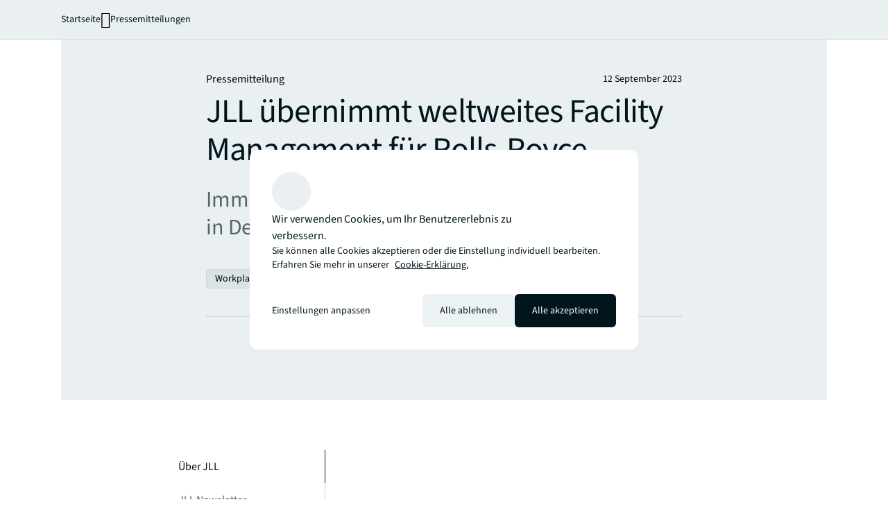

--- FILE ---
content_type: text/html;charset=utf-8
request_url: https://www.jll.com/de-de/newsroom/jll-uebernimmt-weltweites-facility-management-fuer-rolls-royce
body_size: 28335
content:
<!DOCTYPE HTML>
<html lang="de-DE" dir="ltr">
    <head>
    <meta charset="UTF-8"/>
    <title>JLL übernimmt weltweites Facility Management für Rolls-Royce</title>
    <meta name="content-page-ref" content="MD3Qk3AfV6Cw3wblCGm0vvkVUeN6M-Y_7frAsEZwTCv4wCjunM81tNj-H61ywecgT1uka1XNeTgsFMZkKmq1lWITHsqm_E79bYaXGSS1Nqi1SN7lbU6DiLxzzeasi48Ck7AwUrJaFfGsK6GAAQufaiTiXs9P_tR9NjcFnYfGY4bihNHPbJpqeM3eRSdeRAXP"/>
<script defer="defer" type="text/javascript" src="/.rum/@adobe/helix-rum-js@%5E2/dist/rum-standalone.js"></script>
<link rel="icon" type="image/png" sizes="16x16" href="/content/dam/tech-resources/favicon-16x16.png"/>
    <link rel="icon" type="image/png" sizes="32x32" href="/content/dam/tech-resources/favicon-32x32.png"/>
    <link rel="icon" type="image/png" sizes="192x192" href="/content/dam/tech-resources/android-chrome-192x192.png"/>
    <meta name="keywords" content="Investoren,Nachhaltigkeit,Proptech,Nutzer,Global,Transaktionen,Integrated Facility Management,Produktion,Global,Büroimmobilien,Workplace Management,Awareness,Global,Pressemitteilung,Zusammenarbeit"/>
    <meta name="description" content="Immobilienportfolio umfasst 1,4 Millionen m² in Deutschland und fünf anderen Ländern"/>
    <meta name="template" content="news-article"/>
    <meta name="viewport" content="width=device-width, initial-scale=1"/>
    
    

    
    


    
<meta name="ch.tagcloud" content="jll-taxonomy:news/transactions,jll-taxonomy:audiences/occupier,jll-taxonomy:audiences/investor,jll-taxonomy:brand/global,jll-taxonomy:brand/partnership,jll-taxonomy:journey-stages/awareness,jll-taxonomy:topics/workplace-management,jll-taxonomy:topics/sustainability,jll-taxonomy:topics/proptech,jll-taxonomy:industries/manufacturing,jll-taxonomy:services/operations-and-management/facilities-management,jll-taxonomy:location-relevance/global,jll-taxonomy:location/global,jll-taxonomy:property-types/office,jll-taxonomy:content-type/marketing-article/news-release"/>
<meta name="ch.localizedTags" content="Transaktionen,Nutzer,Investoren,Global,Zusammenarbeit,Awareness,Workplace Management,Nachhaltigkeit,Proptech,Produktion,Integrated Facility Management,Global,Global,Büroimmobilien,Pressemitteilung"/>




    <script type="application/ld+json">
        [{
  "@context" : "https://schema.org",
  "@type" : "BreadcrumbList",
  "itemListElement" : [ {
    "@type" : "ListItem",
    "position" : 1,
    "name" : "Startseite",
    "item" : "https://www.jll.com/de-de/"
  }, {
    "@type" : "ListItem",
    "position" : 2,
    "name" : "Pressemitteilungen",
    "item" : "https://www.jll.com/de-de/newsroom"
  }, {
    "@type" : "ListItem",
    "position" : 3,
    "name" : "JLL &uuml;bernimmt weltweites Facility Management f&uuml;r Rolls-Royce",
    "item" : "https://www.jll.com/de-de/newsroom/jll-uebernimmt-weltweites-facility-management-fuer-rolls-royce"
  } ]
}]
    </script>




    


    


    
        <script type="application/ld+json">
            [{
  "@context" : "https://schema.org",
  "@type" : "NewsArticle",
  "@id" : "https://www.jll.com/de-de/newsroom/jll-uebernimmt-weltweites-facility-management-fuer-rolls-royce#newsarticle",
  "url" : "https://www.jll.com/de-de/newsroom/jll-uebernimmt-weltweites-facility-management-fuer-rolls-royce",
  "headline" : "JLL übernimmt weltweites Facility Management für Rolls-Royce",
  "inLanguage" : "de-DE",
  "image" : "https://s7d1.scene7.com/is/image/joneslanglasalle/jll-appointed-as-global-real-estate-facilities-manager-by-rolls-royce-teaser-800x600?qlt=85&dpr=off&fmt=webp",
  "datePublished" : "2023-09-12T22:00:00Z",
  "publisher" : {
    "@type" : "Organization",
    "@id" : "https://www.jll.com/de-de/#organization",
    "name" : "JLL",
    "url" : "https://www.jll.com/de-de/",
    "logo" : {
      "@type" : "ImageObject",
      "url" : "https://s7d1.scene7.com/is/image/joneslanglasalle/base-logo?qlt=85&dpr=off&fmt=webp"
    }
  }
}]
        </script>
    


    


    


    




    
        <meta property="og:image" content="/content/dam/legacy/jll-com/images/global/jll-appointed-as-global-real-estate-facilities-manager-by-rolls-royce-teaser-800x600.jpg"/>
    
        <meta property="og:type" content="website"/>
    
        <meta property="og:url" content="https://www.jll.com/de-de/newsroom/jll-uebernimmt-weltweites-facility-management-fuer-rolls-royce.html"/>
    



    
        <meta name="twitter:image" content="https://s7d1.scene7.com/is/image/joneslanglasalle/jll-appointed-as-global-real-estate-facilities-manager-by-rolls-royce-teaser-800x600?qlt=85&amp;dpr=off&amp;fmt=webp"/>
    




<link rel="canonical" href="https://www.jll.com/de-de/newsroom/jll-uebernimmt-weltweites-facility-management-fuer-rolls-royce"/>


    <link rel="alternate" hreflang="de-de" href="https://www.jll.com/de-de/newsroom/jll-uebernimmt-weltweites-facility-management-fuer-rolls-royce"/>

    <link rel="alternate" hreflang="x-default" href="https://www.jll.com/de-de/newsroom/jll-uebernimmt-weltweites-facility-management-fuer-rolls-royce"/>



    
    <link rel="stylesheet" href="/etc.clientlibs/jll-com-phoenix/clientlibs/clientlib-base.lc-3f3578cc4c62aadf7b08b9321ec3c3cf-lc.min.css" type="text/css">




<script>
    window.endpoints = {
        geolookupUrl: "https:\/\/www\u002Dprod.jll.com\/geolookup"
    };
</script>

<script>
    window.countryList = JSON.parse("{\r\n  \x22AD\x22: \x22Andorra\x22,\r\n  \x22AX\x22: \x22Aland Islands\x22,\r\n  \x22AE\x22: \x22United Arab Emirates\x22,\r\n  \x22AF\x22: \x22Afghanistan\x22,\r\n  \x22AG\x22: \x22Antigua and Barbuda\x22,\r\n  \x22AI\x22: \x22Anguilla\x22,\r\n  \x22AL\x22: \x22Albania\x22,\r\n  \x22AM\x22: \x22Armenia\x22,\r\n  \x22AO\x22: \x22Angola\x22,\r\n  \x22AQ\x22: \x22Antarctica\x22,\r\n  \x22AR\x22: \x22Argentina\x22,\r\n  \x22AS\x22: \x22American Samoa\x22,\r\n  \x22AT\x22: \x22Austria\x22,\r\n  \x22AU\x22: \x22Australia\x22,\r\n  \x22AW\x22: \x22Aruba\x22,\r\n  \x22AZ\x22: \x22Azerbaijan\x22,\r\n  \x22BA\x22: \x22Bosnia and Herzegovina\x22,\r\n  \x22BB\x22: \x22Barbados\x22,\r\n  \x22BD\x22: \x22Bangladesh\x22,\r\n  \x22BE\x22: \x22Belgium\x22,\r\n  \x22BF\x22: \x22Burkina Faso\x22,\r\n  \x22BG\x22: \x22Bulgaria\x22,\r\n  \x22BH\x22: \x22Bahrain\x22,\r\n  \x22BI\x22: \x22Burundi\x22,\r\n  \x22BJ\x22: \x22Benin\x22,\r\n  \x22BL\x22: \x22Saint Barthelemy\x22,\r\n  \x22BM\x22: \x22Bermuda\x22,\r\n  \x22BN\x22: \x22Brunei Darussalam\x22,\r\n  \x22BO\x22: \x22Bolivia\x22,\r\n  \x22BQ\x22: \x22Bonaire, Sint Eustatius and Saba\x22,\r\n  \x22BR\x22: \x22Brazil\x22,\r\n  \x22BS\x22: \x22Bahamas\x22,\r\n  \x22BT\x22: \x22Bhutan\x22,\r\n  \x22BV\x22: \x22Bouvet Island\x22,\r\n  \x22BW\x22: \x22Botswana\x22,\r\n  \x22BY\x22: \x22Belarus\x22,\r\n  \x22BZ\x22: \x22Belize\x22,\r\n  \x22CA\x22: \x22Canada\x22,\r\n  \x22CC\x22: \x22Cocos (Keeling) Islands\x22,\r\n  \x22CD\x22: \x22Democratic Republic of the Congo\x22,\r\n  \x22CF\x22: \x22Central African Republic\x22,\r\n  \x22CG\x22: \x22Congo\x22,\r\n  \x22CH\x22: \x22Switzerland\x22,\r\n  \x22CI\x22: \x22Cote d\x27Ivoire\x22,\r\n  \x22CK\x22: \x22Cook Islands\x22,\r\n  \x22CL\x22: \x22Chile\x22,\r\n  \x22CM\x22: \x22Cameroon\x22,\r\n  \x22CN\x22: \x22China\x22,\r\n  \x22CO\x22: \x22Colombia\x22,\r\n  \x22CR\x22: \x22Costa Rica\x22,\r\n  \x22CU\x22: \x22Cuba\x22,\r\n  \x22CV\x22: \x22Cabo Verde\x22,\r\n  \x22CW\x22: \x22Curacao\x22,\r\n  \x22CX\x22: \x22Christmas Island\x22,\r\n  \x22CY\x22: \x22Cyprus\x22,\r\n  \x22CZ\x22: \x22Czech Republic\x22,\r\n  \x22DE\x22: \x22Germany\x22,\r\n  \x22DJ\x22: \x22Djibouti\x22,\r\n  \x22DK\x22: \x22Denmark\x22,\r\n  \x22DM\x22: \x22Dominica\x22,\r\n  \x22DO\x22: \x22Dominican Republic\x22,\r\n  \x22DZ\x22: \x22Algeria\x22,\r\n  \x22EC\x22: \x22Ecuador\x22,\r\n  \x22EE\x22: \x22Estonia\x22,\r\n  \x22EG\x22: \x22Egypt\x22,\r\n  \x22EH\x22: \x22Western Sahara\x22,\r\n  \x22ER\x22: \x22Eritrea\x22,\r\n  \x22ES\x22: \x22Spain\x22,\r\n  \x22ET\x22: \x22Ethiopia\x22,\r\n  \x22FI\x22: \x22Finland\x22,\r\n  \x22FJ\x22: \x22Fiji\x22,\r\n  \x22FK\x22: \x22Falkland Islands\x22,\r\n  \x22FM\x22: \x22Micronesia\x22,\r\n  \x22FO\x22: \x22Faroe Islands\x22,\r\n  \x22FR\x22: \x22France\x22,\r\n  \x22GA\x22: \x22Gabon\x22,\r\n  \x22GB\x22: \x22United Kingdom\x22,\r\n  \x22GD\x22: \x22Grenada\x22,\r\n  \x22GE\x22: \x22Georgia\x22,\r\n  \x22GF\x22: \x22French Guiana\x22,\r\n  \x22GH\x22: \x22Ghana\x22,\r\n  \x22GI\x22: \x22Gibraltar\x22,\r\n  \x22GG\x22: \x22Guernsey\x22,\r\n  \x22GL\x22: \x22Greenland\x22,\r\n  \x22GM\x22: \x22Gambia\x22,\r\n  \x22GN\x22: \x22Guinea\x22,\r\n  \x22GP\x22: \x22Guadeloupe\x22,\r\n  \x22GQ\x22: \x22Equatorial Guinea\x22,\r\n  \x22GR\x22: \x22Greece\x22,\r\n  \x22GS\x22: \x22South Georgia and the South Sandwich Islands\x22,\r\n  \x22GT\x22: \x22Guatemala\x22,\r\n  \x22GU\x22: \x22Guam\x22,\r\n  \x22GW\x22: \x22Guinea\u002DBissau\x22,\r\n  \x22GY\x22: \x22Guyana\x22,\r\n  \x22HK\x22: \x22Hong Kong\x22,\r\n  \x22HM\x22: \x22Heard and Mcdonald Islands\x22,\r\n  \x22HN\x22: \x22Honduras\x22,\r\n  \x22HR\x22: \x22Croatia\x22,\r\n  \x22HT\x22: \x22Haiti\x22,\r\n  \x22HU\x22: \x22Hungary\x22,\r\n  \x22ID\x22: \x22Indonesia\x22,\r\n  \x22IE\x22: \x22Ireland\x22,\r\n  \x22IL\x22: \x22Israel\x22,\r\n  \x22IM\x22: \x22Isle of Man\x22,\r\n  \x22IN\x22: \x22India\x22,\r\n  \x22IO\x22: \x22British Indian Ocean Territory\x22,\r\n  \x22IQ\x22: \x22Iraq\x22,\r\n  \x22IR\x22: \x22Iran\x22,\r\n  \x22IS\x22: \x22Iceland\x22,\r\n  \x22IT\x22: \x22Italy\x22,\r\n  \x22JE\x22: \x22Jersey\x22,\r\n  \x22JM\x22: \x22Jamaica\x22,\r\n  \x22JO\x22: \x22Jordan\x22,\r\n  \x22JP\x22: \x22Japan\x22,\r\n  \x22KE\x22: \x22Kenya\x22,\r\n  \x22KG\x22: \x22Kyrgyzstan\x22,\r\n  \x22KH\x22: \x22Cambodia\x22,\r\n  \x22KI\x22: \x22Kiribati\x22,\r\n  \x22KM\x22: \x22Comoros\x22,\r\n  \x22KN\x22: \x22Saint Kitts and Nevis\x22,\r\n  \x22KP\x22: \x22North Korea\x22,\r\n  \x22KR\x22: \x22South Korea\x22,\r\n  \x22KW\x22: \x22Kuwait\x22,\r\n  \x22KY\x22: \x22Cayman Islands\x22,\r\n  \x22KZ\x22: \x22Kazakhstan\x22,\r\n  \x22LA\x22: \x22Laos\x22,\r\n  \x22LB\x22: \x22Lebanon\x22,\r\n  \x22LC\x22: \x22Saint Lucia\x22,\r\n  \x22LI\x22: \x22Liechtenstein\x22,\r\n  \x22LK\x22: \x22Sri Lanka\x22,\r\n  \x22LR\x22: \x22Liberia\x22,\r\n  \x22LS\x22: \x22Lesotho\x22,\r\n  \x22LT\x22: \x22Lithuania\x22,\r\n  \x22LU\x22: \x22Luxembourg\x22,\r\n  \x22LV\x22: \x22Latvia\x22,\r\n  \x22LY\x22: \x22Libya\x22,\r\n  \x22MA\x22: \x22Morocco\x22,\r\n  \x22MC\x22: \x22Monaco\x22,\r\n  \x22MD\x22: \x22Moldova\x22,\r\n  \x22ME\x22: \x22Montenegro\x22,\r\n  \x22MF\x22: \x22Saint Martin\x22,\r\n  \x22MG\x22: \x22Madagascar\x22,\r\n  \x22MH\x22: \x22Marshall Islands\x22,\r\n  \x22MK\x22: \x22North Macedonia\x22,\r\n  \x22ML\x22: \x22Mali\x22,\r\n  \x22MM\x22: \x22Myanmar\x22,\r\n  \x22MN\x22: \x22Mongolia\x22,\r\n  \x22MO\x22: \x22Macao\x22,\r\n  \x22MP\x22: \x22Northern Mariana Islands\x22,\r\n  \x22MQ\x22: \x22Martinique\x22,\r\n  \x22MR\x22: \x22Mauritania\x22,\r\n  \x22MS\x22: \x22Montserrat\x22,\r\n  \x22MT\x22: \x22Malta\x22,\r\n  \x22MU\x22: \x22Mauritius\x22,\r\n  \x22MV\x22: \x22Maldives\x22,\r\n  \x22MW\x22: \x22Malawi\x22,\r\n  \x22MX\x22: \x22Mexico\x22,\r\n  \x22MY\x22: \x22Malaysia\x22,\r\n  \x22MZ\x22: \x22Mozambique\x22,\r\n  \x22NA\x22: \x22Namibia\x22,\r\n  \x22NC\x22: \x22New Caledonia\x22,\r\n  \x22NE\x22: \x22Niger\x22,\r\n  \x22NF\x22: \x22Norfolk Island\x22,\r\n  \x22NG\x22: \x22Nigeria\x22,\r\n  \x22NI\x22: \x22Nicaragua\x22,\r\n  \x22NL\x22: \x22Netherlands\x22,\r\n  \x22NO\x22: \x22Norway\x22,\r\n  \x22NP\x22: \x22Nepal\x22,\r\n  \x22NR\x22: \x22Nauru\x22,\r\n  \x22NU\x22: \x22Niue\x22,\r\n  \x22NZ\x22: \x22New Zealand\x22,\r\n  \x22OM\x22: \x22Oman\x22,\r\n  \x22PA\x22: \x22Panama\x22,\r\n  \x22PE\x22: \x22Peru\x22,\r\n  \x22PF\x22: \x22French Polynesia\x22,\r\n  \x22PG\x22: \x22Papua New Guinea\x22,\r\n  \x22PH\x22: \x22Philippines\x22,\r\n  \x22PK\x22: \x22Pakistan\x22,\r\n  \x22PL\x22: \x22Poland\x22,\r\n  \x22PM\x22: \x22Saint Pierre and Miquelon\x22,\r\n  \x22PN\x22: \x22Pitcairn\x22,\r\n  \x22PR\x22: \x22Puerto Rico\x22,\r\n  \x22PS\x22: \x22Palestine\x22,\r\n  \x22PT\x22: \x22Portugal\x22,\r\n  \x22PW\x22: \x22Palau\x22,\r\n  \x22PY\x22: \x22Paraguay\x22,\r\n  \x22QA\x22: \x22Qatar\x22,\r\n  \x22RE\x22: \x22Reunion\x22,\r\n  \x22RO\x22: \x22Romania\x22,\r\n  \x22RS\x22: \x22Serbia\x22,\r\n  \x22RU\x22: \x22Russia\x22,\r\n  \x22RW\x22: \x22Rwanda\x22,\r\n  \x22SA\x22: \x22Saudi Arabia\x22,\r\n  \x22SB\x22: \x22Solomon Islands\x22,\r\n  \x22SC\x22: \x22Seychelles\x22,\r\n  \x22SD\x22: \x22Sudan\x22,\r\n  \x22SE\x22: \x22Sweden\x22,\r\n  \x22SG\x22: \x22Singapore\x22,\r\n  \x22SH\x22: \x22Saint Helena, Ascension and Tristan da Cunha\x22,\r\n  \x22SI\x22: \x22Slovenia\x22,\r\n  \x22SJ\x22: \x22Svalbard and Jan Mayen\x22,\r\n  \x22SK\x22: \x22Slovakia\x22,\r\n  \x22SL\x22: \x22Sierra Leone\x22,\r\n  \x22SM\x22: \x22San Marino\x22,\r\n  \x22SN\x22: \x22Senegal\x22,\r\n  \x22SO\x22: \x22Somalia\x22,\r\n  \x22SR\x22: \x22Suriname\x22,\r\n  \x22SS\x22: \x22South Sudan\x22,\r\n  \x22ST\x22: \x22Sao Tome and Principe\x22,\r\n  \x22SV\x22: \x22El Salvador\x22,\r\n  \x22SX\x22: \x22Sint Maarten\x22,\r\n  \x22SY\x22: \x22Syria\x22,\r\n  \x22SZ\x22: \x22Eswatini\x22,\r\n  \x22TC\x22: \x22Turks and Caicos Islands\x22,\r\n  \x22TD\x22: \x22Chad\x22,\r\n  \x22TF\x22: \x22French Southern Territories\x22,\r\n  \x22TG\x22: \x22Togo\x22,\r\n  \x22TH\x22: \x22Thailand\x22,\r\n  \x22TJ\x22: \x22Tajikistan\x22,\r\n  \x22TK\x22: \x22Tokelau\x22,\r\n  \x22TM\x22: \x22Turkmenistan\x22,\r\n  \x22TN\x22: \x22Tunisia\x22,\r\n  \x22TO\x22: \x22Tonga\x22,\r\n  \x22TL\x22: \x22Timor\u002DLeste\x22,\r\n  \x22TR\x22: \x22Turkiye\x22,\r\n  \x22TT\x22: \x22Trinidad and Tobago\x22,\r\n  \x22TV\x22: \x22Tuvalu\x22,\r\n  \x22TW\x22: \x22Taiwan\x22,\r\n  \x22TZ\x22: \x22Tanzania\x22,\r\n  \x22UA\x22: \x22Ukraine\x22,\r\n  \x22UG\x22: \x22Uganda\x22,\r\n  \x22UM\x22: \x22United States Minor Outlying Islands\x22,\r\n  \x22US\x22: \x22United States\x22,\r\n  \x22UY\x22: \x22Uruguay\x22,\r\n  \x22UZ\x22: \x22Uzbekistan\x22,\r\n  \x22VA\x22: \x22Holy See\x22,\r\n  \x22VC\x22: \x22Saint Vincent and the Grenadines\x22,\r\n  \x22VE\x22: \x22Venezuela\x22,\r\n  \x22VG\x22: \x22British Virgin Islands\x22,\r\n  \x22VI\x22: \x22U.S. Virgin Islands\x22,\r\n  \x22VN\x22: \x22Vietnam\x22,\r\n  \x22VU\x22: \x22Vanuatu\x22,\r\n  \x22WF\x22: \x22Wallis and Futuna\x22,\r\n  \x22WS\x22: \x22Samoa\x22,\r\n  \x22XK\x22: \x22Kosovo\x22,\r\n  \x22YE\x22: \x22Yemen\x22,\r\n  \x22YT\x22: \x22Mayotte\x22,\r\n  \x22ZA\x22: \x22South Africa\x22,\r\n  \x22ZM\x22: \x22Zambia\x22,\r\n  \x22ZW\x22: \x22Zimbabwe\x22\r\n}");
</script>




<!-- be_ixf, sdk, gho-->
<meta name="be:sdk" content="java_sdk_1.6.13" />
<meta name="be:timer" content="27ms" />
<meta name="be:norm_url" content="https://www.jll.com/de-de/newsroom/jll-uebernimmt-weltweites-facility-management-fuer-rolls-royce" />
<meta name="be:capsule_url" content="https://ixfd1-api.bc0a.com/api/ixf/1.0.0/get_capsule/f00000000256138/1695577629" />
<meta name="be:api_dt" content="pny_2025; pnm_11; pnd_17; pnh_10; pnmh_18; pn_epoch:1763403523231" />
<meta name="be:mod_dt" content="pny_1969; pnm_12; pnd_31; pnh_16; pnmh_00; pn_epoch:0" />
<meta name="be:orig_url" content="https://www.jll.com/de-de/newsroom/jll-uebernimmt-weltweites-facility-management-fuer-rolls-royce" />
<meta name="be:messages" content="22483" /><script type="text/javascript">void 0===window.BEJSSDKObserver&&function(e){var n=void 0,t=[],E=[],i=window.document,r=window.MutationObserver||window.WebKitMutationObserver;function d(e,n,t){for(var d=i.querySelectorAll(e),_=0,o=d.length;_<o;_++)if(-1==t||_ in t){for(var a=d[_],l=0;l<E.length;l++)if(E[l]==a.className||E[l]==a.id)return;a.className&&E.push(a.className),a.id&&E.push(a.id),a.ready&&null!=r||(a.ready=!0,n.call(a,a))}}function _(){t.forEach(function(e){return d(e.selector,e.fn,e.indexList)})}e.jsElementReady=function(e,E,o){return undefined===o&&(o=[]).push(0),null!=r?(n||(n=new r(_)).observe(i.documentElement,{childList:!0,subtree:!0}),t.push({selector:e,fn:E,indexList:o})):(document.addEventListener||(document.addEventListener=document.attachEvent),document.addEventListener("DOMContentLoaded",function(n){for(var t=i.querySelectorAll(e),r=0,d=t.length;r<d;r++)if(-1==o||r in o){var _=t[r];_.ready=!0,E.call(_,_)}})),d(e,E,o),function(){return function(e,E){for(var i=t.length;i--;){var r=t[i];r.selector===e&&r.fn===E&&(t.splice(i,1),!t.length&&n&&(n.disconnect(),n=null))}}(e,E)}}}(window.BEJSSDKObserver=window.BEJSSDKObserver||{});var jsElementReady=window.BEJSSDKObserver.jsElementReady;void 0===window.BELinkBlockGenerator&&function(e){e.MAXIMUM_HEADLINE_LENGTH=100,e.MAXIMUM_DESC_LENGTH=200,e.IND_LINK_BLOCK_TYPE_URL_TYPE=0,e.IND_LINK_BLOCK_TYPE_HEADLINE_TYPE=1,e.IND_LINK_BLOCK_TYPE_DESCRIPTION_TYPE=2,e.IND_LINK_BLOCK_TYPE_IMAGE_TYPE=3,e.REPLACEMENT_STRATEGY_OVERWRITE=0,e.REPLACEMENT_STRATEGY_POST_APPEND_ELEMENT=1,e.REPLACEMENT_STRATEGY_PRE_APPEND_ELEMENT=2,e.REPLACEMENT_STRATEGY_PRE_APPEND_PARENT=3,e.setMaximumHeadlineLength=function(n){e.MAXIMUM_HEADLINE_LENGTH=n},e.setMaximumDescriptionLength=function(n){e.MAXIMUM_DESC_LENGTH=n},e.generateIndividualLinks=function(n,t,E){var i=t[0],r=document.createElement(i),d=t[1],_=t[2],o=t[3];for(var a in d)r.setAttribute(a,d[a]);var l=!1;if(_.indexOf(e.IND_LINK_BLOCK_TYPE_URL_TYPE)>=0&&(r.setAttribute("href",E.url),l=!0),_.indexOf(e.IND_LINK_BLOCK_TYPE_HEADLINE_TYPE)>=0&&E.h1){var s=E.h1;s.length>e.MAXIMUM_HEADLINE_LENGTH&&(s=s.substring(0,e.MAXIMUM_HEADLINE_LENGTH)+"...");var L=document.createTextNode(s);r.appendChild(L),l=!0}if(_.indexOf(e.IND_LINK_BLOCK_TYPE_DESCRIPTION_TYPE)>=0&&E.desc){var T=E.desc;T.length>e.MAXIMUM_DESC_LENGTH&&(T=T.substring(0,e.MAXIMUM_DESC_LENGTH)+"...");L=document.createTextNode(T);r.appendChild(L),l=!0}if(_.indexOf(e.IND_LINK_BLOCK_TYPE_IMAGE_TYPE)>=0&&E.image&&(r.setAttribute("src",E.image),l=!0),l||0==_.length){for(var u=0;u<o.length;u++){var c=o[u];e.generateIndividualLinks(r,c,E)}n.appendChild(r)}},e.insertLinkBlocks=function(n,t,E,i,r,d){if(null!=n){if(t==e.REPLACEMENT_STRATEGY_OVERWRITE)for(;n.firstChild;)n.removeChild(n.firstChild);for(var _=n,o=0;o<E.length;o++){var a=E[o],l=a[0],s=document.createElement(l),L=a[1];for(var T in L)s.setAttribute(T,L[T]);if(d&&d[0]==o){var u=d[1],c=document.createElement(u),N=d[2],f=d[3];for(var A in N)c.setAttribute(A,N[A]);var v=document.createTextNode(f);c.appendChild(v),s.appendChild(c)}if(o==E.length-1)for(var P=0;P<r.length;P++)for(var I=r[P],M=0;M<i.length;M++)e.generateIndividualLinks(s,i[M],I);if(_==n)if(t==e.REPLACEMENT_STRATEGY_PRE_APPEND_ELEMENT)_.insertBefore(s,n.firstChild);else if(t==e.REPLACEMENT_STRATEGY_PRE_APPEND_PARENT){_.parentElement.insertBefore(s,_)}else _.appendChild(s);else _.appendChild(s);_=s}}}}(window.BELinkBlockGenerator=window.BELinkBlockGenerator||{});</script>
<style>
.be-ix-link-block .be-related-link-container {text-align: center;}
.be-ix-link-block .be-related-link-container .be-label {margin: 0;color: #56656b;font-size: 16px;font-family: 'Source Sans Pro';font-weight: 500;}
.be-ix-link-block .be-related-link-container .be-list {display: inline-block;list-style: none;margin: 0;padding: 0;}
.be-ix-link-block .be-related-link-container .be-list .be-list-item {display: inline-block;margin-right: 20px;}
.be-ix-link-block .be-related-link-container .be-list .be-list-item:last-child {margin-right: 0;}
.be-ix-link-block .be-related-link-container .be-list .be-list-item .be-related-link {color: #01151d;font-family: 'Source Sans Pro';text-decoration: none;}

@media (max-width: 767px) {
.be-ix-link-block .be-related-link-container .be-label {width: 100%;}
.be-ix-link-block .be-related-link-container .be-list {display: block;width: 100%;}
.be-ix-link-block .be-related-link-container .be-list .be-list-item {display: block; margin-right: 0; margin-top: 16px;}}
@media (min-width: 768px) {
.be-ix-link-block .be-related-link-container {display: flex; justify-content: center;}
.be-ix-link-block .be-related-link-container .be-label {display: inline-block;margin-right: 20px;flex-basis: 150px;flex-grow: 0;flex-shrink: 0;}
.be-ix-link-block .be-related-link-container .be-list {width: auto;}}
</style>
        

<script id="be-app-script" data-testmode="false" data-delay='0' data-customerid="f00000000256138" src="https://app-cf.bc0a.com/corejs/be-app.js"></script>



<script type="text/javascript">
            (function() {
                window.ContextHub = window.ContextHub || {};

                /* setting paths */
                ContextHub.Paths = ContextHub.Paths || {};
                ContextHub.Paths.CONTEXTHUB_PATH = "/conf/jll-com-phoenix/settings/cloudsettings/contexthub-container/contexthub";
                ContextHub.Paths.RESOURCE_PATH = "\/content\/jll\u002Dcom\u002Dphoenix\/country\/emea\/de\/de\/newsroom\/jll\u002Duebernimmt\u002Dweltweites\u002Dfacility\u002Dmanagement\u002Dfuer\u002Drolls\u002Droyce\/_jcr_content\/contexthub";
                ContextHub.Paths.SEGMENTATION_PATH = "";
                ContextHub.Paths.CQ_CONTEXT_PATH = "";

                /* setting initial constants */
                ContextHub.Constants = ContextHub.Constants || {};
                ContextHub.Constants.ANONYMOUS_HOME = "/home/users/X/XvtNiEVO_K3Hbnd1zwpP";
                ContextHub.Constants.MODE = "no-ui";
            }());
        </script><script src="/etc/cloudsettings.kernel.js/conf/jll-com-phoenix/settings/cloudsettings/contexthub-container/contexthub" type="text/javascript"></script>



<script>
    window.translations = {"Milwaukee":"Milwaukee","Charleston":"Charleston","Belgrade":"Belgrad","Data and analytics solutions":"Daten- und Analyse-Technologien","Bordeaux":"Bordeaux","Investment sales and advisory":"Immobilienverkaufsberatung","England":"England","Product":"Produkt","Austin":"Austin","Design":"Design","Test tag page creation":"Test tag page creation","Washington, DC":"Washington, D.C.","Guangzhou":"Kanton","Ottawa":"Ottawa","Newfoundland and Labrador":"Neufundland und Labrador","China Mainland":"Festlandchina","Green buildings":"Green buildings","Seattle":"Seattle","Bengaluru":"Bengaluru","Lisbon":"Lissabon","Nashville":"Nashville","California":"Kalifornien","Hyderabad":"Hyderabad","Derivative advisory":"Derivate Advisory","Mississippi":"Mississippi","Finland":"Finnland","Leipzig":"Leipzig","Proptech":"Proptech","Consideration":"Consideration","Maryland":"Maryland","Lease restructuring":"Mietvertragsoptimierung","Hanover":"Hannover","Puerto Rico":"Puerto Rico","East of England":"East of England","Rhein-Neckar":"Rhein-Neckar","Oklahoma":"Oklahoma","Lille":"Lille","Newcastle":"Newcastle","Arkansas":"Arkansas","Mumbai":"Mumbai","Decarbonization strategy":"Dekarbonisierungsstrategie","Infrastructure advisory":"Infrastrukturberatung","North Dakota":"North Dakota","Nevada":"Nevada","Living and multifamily":"Living and Multifamily","Exeter":"Exeter","Agency lending":"Agency Lending","Lyon":"Lyon","Benchmarking":"Benchmarking","United Arab Emirates":"Vereinigte Arabische Emirate","Kenya":"Kenia","tag creation 4":"Tag creation 6","Zug":"Zug","Michigan":"Michigan","Surabaya":"Surabaya","Awards":"Zertifikate","Southampton":"Southampton","Space management solutions":"Technologien für das Flächenmanagement","Orlando":"Orlando","Jakarta":"Jakarta","Fukuoka":"Fukuoka","Occupancy planning":"Arbeitsplatzbelegung und Raumplanung","Israel":"Israel","Osaka":"Osaka","Montreal":"Montreal","Location relevance":"Standortrelevanz","Mexico City":"Mexiko-Stadt","Wyoming":"Wyoming","Jeddah":"Dschidda","Johannesburg":"Johannesburg","Special purpose":"Spezialimmobilien","Project management":"Projektmanagement","Marseille":"Marseille","Malaysia":"Malaysia","Regional":"Regional","Oakland":"Oakland","Global":"Global","Retail":"Einzelhandelsimmobilien","Technology management":"Technologiemanagement","Rome":"Rom","Debt":"Debt","Tokyo":"Tokio","Brazil":"Brasilien","Insight":"Insight","Life sciences":"Life Sciences","Client stories landing":"Erfolgsgeschichten unserer kunden","Jacksonville":"Jacksonville","State or Province":"Bundesland","Sacramento":"Sacramento","Barcelona":"Barcelona","Long Island":"Long Island","Perth":"Perth","Careers":"Karriere","Ecommerce":"E-commerce","Test page creation 2":"Test page creation 4","Prague":"Prag","Brand":"Marke","Data centers":"Data Center","Italy":"Italien","Loyalty":"Loyalty","Local knowledge":"Lokales Wissen","Vermont":"Vermont","Responsive":"Responsiv","Corporate":"Unternehmen","Scotland":"Schottland","Alabama":"Alabama","West Virginia":"West Virginia","Rotterdam":"Rotterdam","Contact page":"Kontakt","Agency leasing":"Vermietungsmanagement","Hub":"Hub","Minneapolis":"Minneapolis","Colorado":"Colorado","Honolulu":"Honolulu","Technology leader":"Technology leader","Hybrid workplace":"Hybrider Arbeitsplatz","Topical lens":"Topic Lens","Government incentives":"Staatliche Anreize","Korea":"Korea","District of Columbia":"Distrikt Columbia","New York":"New York","Prince Edward Island":"Prince Edward Island","Topics":"Themen","Report":"Report","Audiences":"Zielgruppen","Shareholder":"Aktionär","People":"Kontakte","Tenant representation":"Mieterberatung","Ghosted":"Geblockt","Minnesota":"Minnesota","Xi\u0027an":"Xi’an","Property management":"Property Management","1.11":"3.11","Market dynamics":"Marktberichte","San Francisco":"San Francisco","Regeneration":"Regeneration","People search":"Kontaktsuche","Kochi":"Kochi","Cairo":"Kairo","São Paulo":"São Paulo","Ohio":"Ohio","Recruitment article":"Recruitment","North Carolina":"North Carolina","Nottingham":"Nottingham","Westchester":"Westchester","Test tag 1.9.1.1":"Test tag 1.9.1.3","Casablanca":"Casablanca","Bucharest":"Bukarest","Healthcare property":"Gesundheitsimmobilien","Developer":"Entwickler","Hangzhou":"Hangzhou","Portugal":"Portugal","Copenhagen":"Kopenhagen","Chennai":"Chennai","Morocco":"Marokko","Affordable housing":"Bezahlbarer Wohnraum","Data centers property":"Data centers","Shenzhen":"Shenzhen","Wellington":"Wellington","Kansas City":"Kansas City","Montana":"Montana","Mid-Atlantic":"Mittelatlantik","Kentucky":"Kentucky","Test tag 1.2.1":"Test tag 1.2.3","Saskatchewan":"Saskatchewan","Delaware":"Delaware","Florida":"Florida","India":"Indien","Beijing":"Peking","Bangkok":"Bangkok","Supply chain":"Lieferketten","Canada":"Kanada","Santiago":"Santiago","Madrid":"Madrid","Taiwan":"Taiwan","Columbus":"Columbus","Lens":"Lens","Canberra":"Canberra","Virginia":"Virginia","Toronto":"Toronto","Germany":"Deutschland","Cologne":"Köln","Industries":"Branchen","Ahmedabad":"Ahmedabad","Americas":"Amerika","Insights landing":"Insights","Chaptered summary":"Zusammenfassung","Manitoba":"Manitoba","Portland":"Portland","United States":"USA","Adelaide":"Adelaide","Rhein-Ruhr":"Rhein-Ruhr","Content type":"Inhaltstyp","Moscow":"Moskau","Project and development services":"Project and Development Services","Profile":"Profil","South Carolina":"South Carolina","Costa Rica":"Costa Rica","Hobart":"Hobart","Vietnam":"Vietnam","Energy":"Energie","External profile":"Externes Profil","Yorkshire":"Yorkshire","New Orleans":"New Orleans","Denver":"Denver","Buenos Aires":"Buenos Aires","Nigeria":"Nigeria","San Antonio":"San Antonio","Government":"Regierung","Webinar":"Webinar","South":"Südstaaten","Public sector solutions":"Technologien für den öffentlichen Sektor","Lab":"Labor","Mobile":"Mobile","Switzerland":"Schweiz","Namur":"Namur","Spain":"Spanien","MENA":"Mena","Distressed asset services":"Restrukturierungsberatung","Automated collection":"Sammlung","East Midlands":"East Midlands","Energy management":"Energiemanagement","Products":"Produkte","Alberta":"Alberta","Cardiff":"Cardiff","Capital flows":"Capital flows","Integrated workplace management solutions":"Integrierte Arbeitsplatzmanagement-Lösungen","Dublin":"Dublin","Index collection":"Index","Seville":"Sevilla","Riyadh":"Riad","New York City":"New York City","Education":"Bildung","Sustainability":"Nachhaltigkeit","Industrial and logistics":"Industrial and Logistics","Pittsburgh":"Pittsburgh","LATAM":"Latam","Europe":"Europa","Berlin":"Berlin","Phuket":"Phuket","News landing":"Pressemitteilung","Conversion":"Conversion","Bogota":"Bogotá","Facilities management":"Integrated Facility Management","Industry lens":"Industry Lens","Cherry Hill":"Cherry Hill","Exclude personalization":"Personalisierung ausschließen","Edmonton":"Edmonton","Design services":"Real Estate Design Solutions ","Collection":"Sammlung","Women inspire":"Women inspire","Tampa":"Tampa","Ontario":"Ontario","Construction management":"Projektmanagement \u0026 Bautechnische Beratung","Test tag 1.9.2.1":"Test tag 1.9.2.3","Madison":"Madison","Delhi":"Delhi","Frankfurt":"Frankfurt","Maine":"Maine","Ann Arbor":"Ann Arbor","Tennessee":"Tennessee","Macau":"Macau","Marketing":"Marketing","Darwin":"Darwin","Client story":"Erfolgsgeschichten unserer kunden","Occupier":"Nutzer","Ireland":"Irland","Sale and leaseback":"Sale \u0026 Lease Back","Sustainability strategy":"Nachhaltigkeitsstrategie","Edinburgh":"Edinburgh","Manufacturing":"Produktion","France":"Frankreich","Dusseldorf":"Düsseldorf","San Juan":"San Juan","Company or pr":"Unternehmen oder PR","Employee story":"Stimmen unserer Mitarbeitenden","Inclusivity":"Inklusivität","Fort Lauderdale":"Fort Lauderdale","West":"Weststaaten","Podcast":"Podcast","East Rutherford":"East Rutherford","South East England":"Südostengland","Series":"Serie","Midwest":"Mittlerer Westen","Orange County":"Orange County","Engineering and operations":"Gebäudetechnik-Dienstleistungen","Norway":"Norwegen","Sustainability focused":"Nachhaltigkeitsorientiert","Mexico":"Mexiko","Strategy":"Strategie","Los Angeles":"Los Angeles","Capital markets":"Capital Markets","Glen Waverley":"Glen Waverley","Investor":"Investoren","Editorial collection":"Editorial","Paris":"Paris","Houston":"Houston","Location strategy":"Standortstrategie","Owner":"Eigentümer","Strategy and design":"Strategie und Design","Bali":"Bali","Indiana":"Indiana","Residential":"Residential","Wales":"Wales","Sustainable operations":"Technische Beratung für nachhaltige Immobilien","Test tag 1.20":"Test tag 1.22","Cincinnati":"Cincinnati","Data center":"Data Center","Sunshine Coast":"Sunshine Coast","Kazakhstan":"Kasachstan","Tag page creation test 1":"Tag page creation test 1","External location":"Externer Standort","Tianjin":"Tianjin","Tag page creation test 2":"Tag page creation test 2","Bertrange":"Bertrange","Panama":"Panama","Argentina":"Argentinien","Warsaw":"Warschau","St. Petersburg":"Sankt Petersburg","Property type lens":"Property Type Lens","British Columbia":"Britisch-Kolumbien","Loan sales":"Loan sales","Asset management":"Assetmanagement","Land":"Grundstücksentwicklung und -finanzierung","Budapest":"Budapest","Infrastructure and renewables":"Infrastruktur und Erneuerbare Energien","Milan":"Mailand","Renewable energy":"Erneuerbare Energien","On-site experience":"Nutzer-Experience","Illinois":"Illinois","London":"London","Georgia":"Georgia","Parramatta":"Parramatta","Idaho":"Idaho","Sydney":"Sydney","Content priority":"Inhaltspriorität","New Brunswick":"New Brunswick","Office":"Büroimmobilien","Christchurch":"Christchurch","Qingdao":"Qingdao","Leasing":"An- \u0026 Vermietung","Louisville":"Louisville","Hamburg":"Hamburg","Geneva":"Genf","Dubai":"Dubai","Washington":"Washington","Coimbatore":"Coimbatore","Sweden":"Schweden","Missouri":"Missouri","Poland":"Polen","Nuremberg":"Nürnberg","Data center property":"Data Center","tag creation test 3":"Tag creation test 5","Dallas":"Dallas","Helsinki":"Helsinki","Gothenburg":"Göteborg","Wisconsin":"Wisconsin","Des Moines":"Des Moines","North Sydney":"North Sydney","Future of real estate":"Zukunft der Immobilien","Shanghai":"Shanghai","Chandigarh":"Chandigarh","Hawaii":"Hawaii","Rio de Janeiro":"Rio de Janeiro","Podcast series":"Podcastserie","Normal":"Normal","Birmingham":"Birmingham","Services":"Dienstleistungen","Czech Republic":"Tschechische Republik","EV charging solutions":"Lösungen für das Laden von Elektrofahrzeugen","Baltimore":"Baltimore","New Mexico":"New Mexico","Talent acquisition":"Talentakquise","Event":"Event","Australia":"Australien","Portfolio management":"Portfoliomanagement","Artificial intelligence":"Künstliche Intelligenz","Expertise":"Expertise","Philadelphia":"Philadelphia","Detroit":"Detroit","Charlotte":"Charlotte","Marketing article":"Blogbeitrag","Lagos":"Lagos","Kiev":"Kiew","Zurich":"Zürich","Melbourne":"Melbourne","Sub-Saharan Africa":"Subsahara-Afrika","Sustainability services":"Nachhaltigkeitsberatung","Lender":"Gläubiger","Curitiba":"Curitiba","Brisbane":"Brisbane","Luxembourg":"Luxemburg","Bristol":"Bristol","Northwest England":"Northwest England","Guadalajara":"Guadalajara","Relocation management":"Relocation Management","Economics":"Wirtschaft","Colombia":"Kolumbien","Oslo":"Oslo","Gurgaon":"Gurgaon","Calgary":"Calgary","Landing page":"Landingpage","Kolkata":"Calcutta","Kansas":"Kansas","Student housing":"Studentenwohnen","Strategic consulting":"Strategische Immobilienberatung","Bratislava":"Bratislava","Financial services":"Finanzdienstleistungen","Pennsylvania":"Pennsylvania","Iowa":"Iowa","Campaign":"Kampagne","Eindhoven":"Eindhoven","Occupier trends":"Nutzertrends","Texas":"Texas","Space planning":"Raumplanung","Al Khobar":"Al Khobar","Pune":"Pune","Richmond":"Richmond","Indianapolis":"Indianapolis","Guide":"Leitfaden","Singapore":"Singapur","Legal":"Rechtliches","Featured":"Empfohlen","Southeast":"Südoststaaten","Nebraska":"Nebraska","Russia":"Russland","Winnipeg":"Winnipeg","Netherlands":"Niederlande","Job seeker":"Arbeitssuchender","Quality":"Qualität","News":"Nachricht","Chongqing":"Chongqing","Alaska":"Alaska","Phoenix":"Phoenix","Nice â Sofia Antipolis":"Nizza – Sophia Antipolis","Value and risk advisory":"Immobilienbewertung","Homepage":"Startseite","Media or Analyst":"Medien oder Analysten","Romania":"Rumänien","Panama City":"Panama City","Philippines":"Philippinen","Norwich":"Norwich","Quebec":"Quebec","South Dakota":"South Dakota","Landlord representation":"Eigentümervertretung","New Jersey":"New Jersey","Net-zero":"Net-zero","Miami":"Miami","Rennes":"Rennes","Test tag 1.8":"Test tag 1.8","Regulation":"Regulierung","Hotels and hospitality":"Hotels and Hospitality","Shanghai-Pudong":"Shanghai-Pudong","Test tag 1.1":"Test tag 1.1","Location":"Standort","Indonesia":"Indonesien","Awareness":"Awareness","Capital planning":"Strategische Investitionsplanung im Gebäude","Decarbonization":"Dekarbonisierung","Fort Worth":"Fort Worth","Monterrey":"Monterrey","Utah":"Utah","Sports and entertainment":"Sport und Unterhaltung","San Diego":"San Diego","Asia Pacific":"Asien-Pazifik","Antwerp":"Antwerpen","Special":"Special","Mascot":"Mascot","Investment banking":"Investmentbanking","Chile":"Chile","Istanbul":"Istanbul","Arizona":"Arizona","Las Vegas":"Las Vegas","AI solutions":"KI-Technologien","Boston":"Boston","Munich":"München","Leeds":"Leeds","Montgomery":"Montgomery","Ukraine":"Ukraine","Local":"Lokal","Hanoi":"Hanoi","Midlands":"Midlands","Abu Dhabi":"Abu Dhabi","Self storage":"Self storage","Journey stages":"Journey stages","Transactions":"Transaktionen","Belgium":"Belgien","Connecticut":"Connecticut","Boise":"Boise","Country":"Land","South Africa":"Südafrika","Cities":"Städte","Peru":"Peru","Future of work":"Zukunft der Arbeit","Investment":"Investment","Vancouver":"Vancouver","Iselin":"Iselin","Hong Kong":"Hongkong","Grand Rapids":"Grand Rapids","Retrofitting":"Retrofitting","Research":"Research","Thailand":"Thailand","Series collection":"Serie","Property management solutions":"Technologien für die Immobilienverwaltung","Amsterdam":"Amsterdam","Massachusetts":"Massachusetts","Salt Lake City":"Salt Lake City","Macroeconomics":"Volkswirtschaft","St. Louis":"St. Louis","Coworking and flex":"Coworking und Flex-Office","Nanjing":"Nanjing","Green leasing":"Nachhaltige Mietverträge","Raleigh":"Raleigh","EMEA":"Europa, Mittlerer Osten und Afrika","Test tags":"Test tags","Uruguay":"Uruguay","Sri Lanka":"Sri Lanka","Debt advisory":"Debt Advisory","United Kingdom":"Vereinigtes Königreich","Asset management solutions":"Technologien für das Asset Management","Partnership":"Zusammenarbeit","Porto":"Porto","Louisiana":"Louisiana","Healthcare":"Gesundheitswesen","Workplace management":"Workplace Management","Corporate news":"Unternehmensnachrichten","Outlook":"Outlook","Facilities management solutions":"Technologien für das Gebäudemanagement","Mississauga":"Mississauga","Technology":"Technologie","Interactive":"Interaktiv","Memphis":"Memphis","Wrocław":"Wrocław","Business and professional services":"Professionelle Dienstleistungen","Gold Coast":"Goldküste","Brussels":"Brüssel","Tel Aviv":"Tel Aviv","Insightful":"Erkenntnisreich","Hungary":"Ungarn","Japan":"Japan","External property":"Extern","Toulouse":"Toulouse","Parsippany":"Parsippany","Ho Chi Minh City":"Ho-Chi-Minh-Stadt","Stockholm":"Stockholm","Lease administration":"Mietvertragsmanagement","New Zealand":"Neuseeland","Shenyang":"Shenyang","News release":"Pressemitteilung","Risk management":"Risikomanagement","Northeast":"Nordoststaaten","Oregon":"Oregon","Gdańsk":"Danzig","Workplace experience solutions":"Technologien für das Arbeitsplatz-Erlebnis","Stuttgart":"Stuttgart","Egypt":"Ägypten","Seniors housing":"Seniorenwohnen","Capital markets quants":"Capital Markets Quants","External source":"Externe Quelle","Auckland":"Auckland","Cleveland":"Cleveland","Property types":"Assetklassen","Saudi Arabia":"Saudi-Arabien","South England":"South England","Lima":"Lima","Atlanta":"Atlanta","Wuhan":"Wuhan","Perspectives":"Perspektiven","Silicon Valley":"Silicon Valley","Slovakia":"Slowakei","Operations and management":"Betrieb und Management","Serbia":"Serbien","Rhode Island":"Rhode Island","Test tag 1.9.2":"Test tag 1.9.4","Nantes":"Nantes","Chicago":"Chicago","Test tag 1.9.1":"Test tag 1.9.3","Service":"Dienstleistung","Tijuana":"Tijuana","Strasbourg":"Strassburg","Turkiye":"Türkei","Nova Scotia":"Nova Scotia","Chengdu":"Chengdu","New Hampshire":"New Hampshire","Denmark":"Dänemark","Manchester":"Manchester","Hartford":"Hartford","Kraków":"Krakau"}
</script>

<script>
    window.jllDataLayer = window.jllDataLayer || [];

    window.analyticsPageData = {
        authors: "",
        locale: "www.jll.com\/de\/de",
        language: "de",
        country: "Germany",
        datePublished: "2023\u002D09\u002D12",
        tagTitles: "Transactions,Occupier,Investor,Global,Partnership,Awareness,Workplace management,Sustainability,Proptech,Manufacturing,Facilities management,Global,Global,Office,News release".split(","),
        tagPaths: "\/content\/cq:tags\/jll\u002Dtaxonomy\/news\/transactions,\/content\/cq:tags\/jll\u002Dtaxonomy\/audiences\/occupier,\/content\/cq:tags\/jll\u002Dtaxonomy\/audiences\/investor,\/content\/cq:tags\/jll\u002Dtaxonomy\/brand\/global,\/content\/cq:tags\/jll\u002Dtaxonomy\/brand\/partnership,\/content\/cq:tags\/jll\u002Dtaxonomy\/journey\u002Dstages\/awareness,\/content\/cq:tags\/jll\u002Dtaxonomy\/topics\/workplace\u002Dmanagement,\/content\/cq:tags\/jll\u002Dtaxonomy\/topics\/sustainability,\/content\/cq:tags\/jll\u002Dtaxonomy\/topics\/proptech,\/content\/cq:tags\/jll\u002Dtaxonomy\/industries\/manufacturing,\/content\/cq:tags\/jll\u002Dtaxonomy\/services\/operations\u002Dand\u002Dmanagement\/facilities\u002Dmanagement,\/content\/cq:tags\/jll\u002Dtaxonomy\/location\u002Drelevance\/global,\/content\/cq:tags\/jll\u002Dtaxonomy\/location\/global,\/content\/cq:tags\/jll\u002Dtaxonomy\/property\u002Dtypes\/office,\/content\/cq:tags\/jll\u002Dtaxonomy\/content\u002Dtype\/marketing\u002Darticle\/news\u002Drelease".split(","),
    };
</script>

<script>
    window.searchConfigProvider = {
        domain: "https:\/\/www.jll.com",
        subscriptionIdentifier: "8f6a4de5b0144673acaa89b03aac035e",
        countries: "Germany"
    };
</script>

<script>
    window.dynamicPages = {
        people: "https:\/\/www.jll.com\/de\u002Dde\/people\/bio\u002Dbroker\/",
        leadership: "https:\/\/www.jll.com\/de\u002Dde\/about\u002Djll\/leadership\/bio\u002Dleader\/",
        peopleSearch: "https:\/\/www.jll.com\/de\u002Dde\/people",
        locationSearch: "https:\/\/www.jll.com\/de\u002Dde\/locations",
        contentSearch: "https:\/\/www.jll.com\/de\u002Dde\/content\u002Dsearch",
        siteSearch: "https:\/\/www.jll.com\/de\u002Dde\/search?"
    };
</script>
    
    
    

    

    


        <script type="text/javascript" src="//assets.adobedtm.com/086cfb3c0253/8c06c90b7d00/launch-2fc3ae17aad5.min.js" async></script>


    
    <script src="/etc.clientlibs/jll-com-phoenix/clientlibs/clientlib-dependencies.lc-d41d8cd98f00b204e9800998ecf8427e-lc.min.js"></script>


    
    <link rel="stylesheet" href="/etc.clientlibs/jll-com-phoenix/clientlibs/clientlib-dependencies.lc-d41d8cd98f00b204e9800998ecf8427e-lc.min.css" type="text/css">
<link rel="stylesheet" href="/etc.clientlibs/jll-com-phoenix/clientlibs/clientlib-site.lc-cb87ea527e14084a25db4cf0de787d40-lc.min.css" type="text/css">


    
    
    <script async src="/etc.clientlibs/core/wcm/components/commons/datalayer/v2/clientlibs/core.wcm.components.commons.datalayer.v2.lc-1e0136bad0acfb78be509234578e44f9-lc.min.js"></script>


    
    <script async src="/etc.clientlibs/core/wcm/components/commons/datalayer/acdl/core.wcm.components.commons.datalayer.acdl.lc-bf921af342fd2c40139671dbf0920a1f-lc.min.js"></script>



    
    
</head>
    <body class="articlepage page basicpage" id="articlepage-4291055b92" data-cmp-link-accessibility-enabled data-cmp-link-accessibility-text="wird in einer neuen Registerkarte geöffnet" data-cmp-data-layer-enabled data-cmp-data-layer-name="adobeDataLayer">
        <script>
            var dataLayerName = 'adobeDataLayer' || 'adobeDataLayer';
            window[dataLayerName] = window[dataLayerName] || [];
            window[dataLayerName].push({
                page: JSON.parse("{\x22articlepage\u002D4291055b92\x22:{\x22@type\x22:\x22jll\u002Dcom\u002Dphoenix\/components\/articlepage\x22,\x22repo:modifyDate\x22:\x222025\u002D05\u002D28T05:08:57Z\x22,\x22dc:title\x22:\x22JLL übernimmt weltweites Facility Management für Rolls\u002DRoyce\x22,\x22dc:description\x22:\x22Immobilienportfolio umfasst 1,4 Millionen m² in Deutschland und fünf anderen Ländern\x22,\x22xdm:template\x22:\x22\/conf\/jll\u002Dcom\u002Dphoenix\/settings\/wcm\/templates\/news\u002Darticle\x22,\x22xdm:language\x22:\x22de\u002DDE\x22,\x22xdm:tags\x22:[\x22Investoren\x22,\x22Nachhaltigkeit\x22,\x22Proptech\x22,\x22Nutzer\x22,\x22Global\x22,\x22Transaktionen\x22,\x22Integrated Facility Management\x22,\x22Produktion\x22,\x22Global\x22,\x22Büroimmobilien\x22,\x22Workplace Management\x22,\x22Awareness\x22,\x22Global\x22,\x22Pressemitteilung\x22,\x22Zusammenarbeit\x22],\x22repo:path\x22:\x22\/content\/jll\u002Dcom\u002Dphoenix\/country\/emea\/de\/de\/newsroom\/jll\u002Duebernimmt\u002Dweltweites\u002Dfacility\u002Dmanagement\u002Dfuer\u002Drolls\u002Droyce.html\x22}}"),
                event:'cmp:show',
                eventInfo: {
                    path: 'page.articlepage\u002D4291055b92'
                }
            });
        </script>
        
        
            

<div class="cmp-page__skiptomaincontent">
    <a class="cmp-page__skiptomaincontent-link" href="#main">Zum Hauptinhalt wechseln</a>
</div>

    <link rel="stylesheet" href="/etc.clientlibs/core/wcm/components/page/v2/page/clientlibs/site/skiptomaincontent.lc-696ce9a06faa733b225ffb8c05f16db9-lc.min.css" type="text/css">



            
<div class="root container responsivegrid article-page full-width-container">

    
    <div id="container-6f915b7374" class="cmp-container">
        


<div class="aem-Grid aem-Grid--12 aem-Grid--default--12 ">
    
    <header class="experiencefragment aem-GridColumn aem-GridColumn--default--12">
<div id="experiencefragment-5836cb9f03" class="cmp-experiencefragment cmp-experiencefragment--header">


    
    
    
    <div id="container-95dd2b52c7" class="cmp-container">
        
        <div class="header">
<react-component data-component="header" data-config="{&#34;logo&#34;:{&#34;opensInNewTab&#34;:false,&#34;linkURL&#34;:&#34;/de-de/&#34;,&#34;widths&#34;:[],&#34;lazyEnabled&#34;:false,&#34;lazyThreshold&#34;:0,&#34;dmImage&#34;:false,&#34;decorative&#34;:false,&#34;image&#34;:{&#34;src&#34;:&#34;/content/experience-fragments/jll-com-phoenix/country/emea/de/de/header/master/_jcr_content/root/header/logo.coreimg.png/1748514082811/base-logo.png&#34;,&#34;uuid&#34;:&#34;aee310dc-4522-45e5-9de2-6c11963b09d7&#34;,&#34;sizes&#34;:&#34;&#34;,&#34;lazyEnabled&#34;:true,&#34;alt&#34;:&#34;JLL Logo&#34;,&#34;imageLink&#34;:{&#34;accessibilityLabel&#34;:&#34;JLL Logo&#34;,&#34;valid&#34;:true,&#34;url&#34;:&#34;/de-de.html&#34;},&#34;id&#34;:&#34;image-8798456015&#34;,&#34;:type&#34;:&#34;core/wcm/components/image/v3/image&#34;,&#34;dataLayer&#34;:{&#34;image-8798456015&#34;:{&#34;@type&#34;:&#34;core/wcm/components/image/v3/image&#34;,&#34;repo:modifyDate&#34;:&#34;2025-05-29T10:21:22Z&#34;,&#34;xdm:linkURL&#34;:&#34;/de-de.html&#34;,&#34;image&#34;:{&#34;repo:id&#34;:&#34;aee310dc-4522-45e5-9de2-6c11963b09d7&#34;,&#34;repo:modifyDate&#34;:&#34;2024-12-04T11:28:45Z&#34;,&#34;@type&#34;:&#34;image/png&#34;,&#34;repo:path&#34;:&#34;/content/dam/jll-com-phoenix/base-logo.png&#34;,&#34;xdm:tags&#34;:[&#34;properties:orientation/landscape&#34;],&#34;xdm:smartTags&#34;:{&#34;ring&#34;:0.871,&#34;bangles&#34;:0.836,&#34;oval&#34;:0.862,&#34;spiral&#34;:0.889,&#34;ribbon&#34;:0.879,&#34;scan&#34;:0.819,&#34;payment card&#34;:0.815,&#34;stole&#34;:0.841,&#34;filament&#34;:0.824,&#34;eclipse&#34;:0.845,&#34;ovoid&#34;:0.897,&#34;button&#34;:0.816,&#34;minimalist photography&#34;:0.916,&#34;crescent&#34;:0.843,&#34;linedrawing&#34;:0.846,&#34;winding&#34;:0.841,&#34;web icon&#34;:0.832,&#34;sash&#34;:0.863,&#34;hoop&#34;:0.85,&#34;ellipse&#34;:0.909,&#34;rectangle&#34;:0.849,&#34;knot&#34;:0.844,&#34;circle&#34;:0.839,&#34;business card&#34;:0.908}}}}},&#34;:type&#34;:&#34;&#34;},&#34;button&#34;:{&#34;isInheritedTitle&#34;:false,&#34;opensInNewTab&#34;:false,&#34;accessibilityLabel&#34;:&#34;Kontaktieren Sie uns&#34;,&#34;title&#34;:&#34;Kontaktieren Sie uns&#34;,&#34;linkURL&#34;:&#34;/de-de/contact&#34;,&#34;:type&#34;:&#34;jll-com-phoenix/components/button&#34;},&#34;countrySelector&#34;:{&#34;countrySelectorButtonAccessibilityLabel&#34;:&#34;Country Selector&#34;,&#34;regions&#34;:[{&#34;id&#34;:&#34;americas&#34;,&#34;title&#34;:&#34;Amerika&#34;,&#34;countries&#34;:[{&#34;countryCode&#34;:&#34;AR&#34;,&#34;name&#34;:null,&#34;title&#34;:&#34;Argentina&#34;,&#34;localizedTitle&#34;:&#34;Argentinien&#34;,&#34;siteURL&#34;:&#34;https://www.jll.com/en-us/locations/argentina-es&#34;,&#34;languages&#34;:[{&#34;title&#34;:&#34;ES&#34;,&#34;languageCode&#34;:&#34;https://www.jll.com/en-us/locations/argentina-es&#34;,&#34;defaultLanguage&#34;:true},{&#34;title&#34;:&#34;EN&#34;,&#34;languageCode&#34;:&#34;https://www.jll.com/en-us/locations/argentina&#34;,&#34;defaultLanguage&#34;:false}],&#34;partOfRegionalSite&#34;:true,&#34;regionDefault&#34;:false,&#34;accessibilityLabel&#34;:&#34;Deutschland Argentina&#34;},{&#34;countryCode&#34;:&#34;BR&#34;,&#34;name&#34;:null,&#34;title&#34;:&#34;Brazil&#34;,&#34;localizedTitle&#34;:&#34;Brasilien&#34;,&#34;siteURL&#34;:&#34;https://www.jll.com/en-us/locations/brazil-pt&#34;,&#34;languages&#34;:[{&#34;title&#34;:&#34;PT&#34;,&#34;languageCode&#34;:&#34;https://www.jll.com/en-us/locations/brazil-pt&#34;,&#34;defaultLanguage&#34;:true},{&#34;title&#34;:&#34;EN&#34;,&#34;languageCode&#34;:&#34;https://www.jll.com/en-us/locations/brazil&#34;,&#34;defaultLanguage&#34;:false}],&#34;partOfRegionalSite&#34;:true,&#34;regionDefault&#34;:false,&#34;accessibilityLabel&#34;:&#34;Deutschland Brazil&#34;},{&#34;countryCode&#34;:&#34;CA&#34;,&#34;name&#34;:null,&#34;title&#34;:&#34;Canada&#34;,&#34;localizedTitle&#34;:&#34;Kanada&#34;,&#34;siteURL&#34;:&#34;https://www.jll.com/en-ca/&#34;,&#34;languages&#34;:[{&#34;title&#34;:&#34;EN&#34;,&#34;languageCode&#34;:&#34;https://www.jll.com/en-ca/&#34;,&#34;defaultLanguage&#34;:true},{&#34;title&#34;:&#34;FR&#34;,&#34;languageCode&#34;:&#34;https://www.jll.com/fr-ca/&#34;,&#34;defaultLanguage&#34;:false}],&#34;partOfRegionalSite&#34;:false,&#34;regionDefault&#34;:false,&#34;accessibilityLabel&#34;:&#34;Deutschland Canada&#34;},{&#34;countryCode&#34;:&#34;CL&#34;,&#34;name&#34;:null,&#34;title&#34;:&#34;Chile&#34;,&#34;localizedTitle&#34;:&#34;Chile&#34;,&#34;siteURL&#34;:&#34;https://www.jll.com/en-us/locations/chile-es&#34;,&#34;languages&#34;:[{&#34;title&#34;:&#34;ES&#34;,&#34;languageCode&#34;:&#34;https://www.jll.com/en-us/locations/chile-es&#34;,&#34;defaultLanguage&#34;:true},{&#34;title&#34;:&#34;EN&#34;,&#34;languageCode&#34;:&#34;https://www.jll.com/en-us/locations/chile&#34;,&#34;defaultLanguage&#34;:false}],&#34;partOfRegionalSite&#34;:true,&#34;regionDefault&#34;:false,&#34;accessibilityLabel&#34;:&#34;Deutschland Chile&#34;},{&#34;countryCode&#34;:&#34;CO&#34;,&#34;name&#34;:null,&#34;title&#34;:&#34;Colombia&#34;,&#34;localizedTitle&#34;:&#34;Kolumbien&#34;,&#34;siteURL&#34;:&#34;https://www.jll.com/en-us/locations/colombia-es&#34;,&#34;languages&#34;:[{&#34;title&#34;:&#34;ES&#34;,&#34;languageCode&#34;:&#34;https://www.jll.com/en-us/locations/colombia-es&#34;,&#34;defaultLanguage&#34;:true},{&#34;title&#34;:&#34;EN&#34;,&#34;languageCode&#34;:&#34;https://www.jll.com/en-us/locations/colombia&#34;,&#34;defaultLanguage&#34;:false}],&#34;partOfRegionalSite&#34;:true,&#34;regionDefault&#34;:false,&#34;accessibilityLabel&#34;:&#34;Deutschland Colombia&#34;},{&#34;countryCode&#34;:&#34;CR&#34;,&#34;name&#34;:null,&#34;title&#34;:&#34;Costa Rica&#34;,&#34;localizedTitle&#34;:&#34;Costa Rica&#34;,&#34;siteURL&#34;:&#34;https://www.jll.com/en-us/locations/costa-rica-es&#34;,&#34;languages&#34;:[{&#34;title&#34;:&#34;ES&#34;,&#34;languageCode&#34;:&#34;https://www.jll.com/en-us/locations/costa-rica-es&#34;,&#34;defaultLanguage&#34;:true},{&#34;title&#34;:&#34;EN&#34;,&#34;languageCode&#34;:&#34;https://www.jll.com/en-us/locations/costa-rica&#34;,&#34;defaultLanguage&#34;:false}],&#34;partOfRegionalSite&#34;:true,&#34;regionDefault&#34;:false,&#34;accessibilityLabel&#34;:&#34;Deutschland Costa Rica&#34;},{&#34;countryCode&#34;:&#34;MX&#34;,&#34;name&#34;:null,&#34;title&#34;:&#34;Mexico&#34;,&#34;localizedTitle&#34;:&#34;Mexiko&#34;,&#34;siteURL&#34;:&#34;https://www.jll.com/es-mx/&#34;,&#34;languages&#34;:[],&#34;partOfRegionalSite&#34;:false,&#34;regionDefault&#34;:false,&#34;accessibilityLabel&#34;:&#34;Deutschland Mexico&#34;},{&#34;countryCode&#34;:&#34;PE&#34;,&#34;name&#34;:null,&#34;title&#34;:&#34;Peru&#34;,&#34;localizedTitle&#34;:&#34;Peru&#34;,&#34;siteURL&#34;:&#34;https://www.jll.com/en-us/locations/peru-es&#34;,&#34;languages&#34;:[{&#34;title&#34;:&#34;ES&#34;,&#34;languageCode&#34;:&#34;https://www.jll.com/en-us/locations/peru-es&#34;,&#34;defaultLanguage&#34;:true},{&#34;title&#34;:&#34;EN&#34;,&#34;languageCode&#34;:&#34;https://www.jll.com/en-us/locations/peru&#34;,&#34;defaultLanguage&#34;:false}],&#34;partOfRegionalSite&#34;:true,&#34;regionDefault&#34;:false,&#34;accessibilityLabel&#34;:&#34;Deutschland Peru&#34;},{&#34;countryCode&#34;:&#34;PR&#34;,&#34;name&#34;:null,&#34;title&#34;:&#34;Puerto Rico&#34;,&#34;localizedTitle&#34;:&#34;Puerto Rico&#34;,&#34;siteURL&#34;:&#34;https://www.jll.com/en-us/locations/puerto-rico&#34;,&#34;languages&#34;:[],&#34;partOfRegionalSite&#34;:true,&#34;regionDefault&#34;:false,&#34;accessibilityLabel&#34;:&#34;Deutschland Puerto Rico&#34;},{&#34;countryCode&#34;:&#34;US&#34;,&#34;name&#34;:null,&#34;title&#34;:&#34;United States&#34;,&#34;localizedTitle&#34;:&#34;Vereinigte Staaten&#34;,&#34;siteURL&#34;:&#34;https://www.jll.com/en-us/&#34;,&#34;languages&#34;:[],&#34;partOfRegionalSite&#34;:true,&#34;regionDefault&#34;:false,&#34;accessibilityLabel&#34;:&#34;Deutschland United States&#34;}]},{&#34;id&#34;:&#34;emea&#34;,&#34;title&#34;:&#34;EMEA&#34;,&#34;countries&#34;:[{&#34;countryCode&#34;:&#34;SSA&#34;,&#34;name&#34;:null,&#34;title&#34;:&#34;Africa&#34;,&#34;localizedTitle&#34;:&#34;Subsahara-Afrika&#34;,&#34;siteURL&#34;:&#34;https://www.jll.com/en-us/locations/africa&#34;,&#34;languages&#34;:[],&#34;partOfRegionalSite&#34;:true,&#34;regionDefault&#34;:false,&#34;accessibilityLabel&#34;:&#34;Deutschland Africa&#34;},{&#34;countryCode&#34;:&#34;BE&#34;,&#34;name&#34;:null,&#34;title&#34;:&#34;Belgium&#34;,&#34;localizedTitle&#34;:&#34;Belgien&#34;,&#34;siteURL&#34;:&#34;https://www.jll.com/en-belux/&#34;,&#34;languages&#34;:[],&#34;partOfRegionalSite&#34;:true,&#34;regionDefault&#34;:true,&#34;accessibilityLabel&#34;:&#34;Deutschland Belgium&#34;},{&#34;countryCode&#34;:&#34;EG&#34;,&#34;name&#34;:null,&#34;title&#34;:&#34;Egypt&#34;,&#34;localizedTitle&#34;:&#34;Ägypten&#34;,&#34;siteURL&#34;:&#34;https://www.jll.com/en-us/locations/egypt&#34;,&#34;languages&#34;:[],&#34;partOfRegionalSite&#34;:true,&#34;regionDefault&#34;:false,&#34;accessibilityLabel&#34;:&#34;Deutschland Egypt&#34;},{&#34;countryCode&#34;:&#34;FI&#34;,&#34;name&#34;:null,&#34;title&#34;:&#34;Finland&#34;,&#34;localizedTitle&#34;:&#34;Finnland&#34;,&#34;siteURL&#34;:&#34;https://www.jll.com/en-us/locations/finland-fi&#34;,&#34;languages&#34;:[{&#34;title&#34;:&#34;FI&#34;,&#34;languageCode&#34;:&#34;https://www.jll.com/en-us/locations/finland-fi&#34;,&#34;defaultLanguage&#34;:true},{&#34;title&#34;:&#34;EN&#34;,&#34;languageCode&#34;:&#34;https://www.jll.com/en-us/locations/finland&#34;,&#34;defaultLanguage&#34;:false}],&#34;partOfRegionalSite&#34;:true,&#34;regionDefault&#34;:false,&#34;accessibilityLabel&#34;:&#34;Deutschland Finland&#34;},{&#34;countryCode&#34;:&#34;FR&#34;,&#34;name&#34;:null,&#34;title&#34;:&#34;France&#34;,&#34;localizedTitle&#34;:&#34;Frankreich&#34;,&#34;siteURL&#34;:&#34;https://www.jll.com/fr-fr/&#34;,&#34;languages&#34;:[],&#34;partOfRegionalSite&#34;:false,&#34;regionDefault&#34;:false,&#34;accessibilityLabel&#34;:&#34;Deutschland France&#34;},{&#34;countryCode&#34;:&#34;DE&#34;,&#34;name&#34;:null,&#34;title&#34;:&#34;Germany&#34;,&#34;localizedTitle&#34;:&#34;Deutschland&#34;,&#34;siteURL&#34;:&#34;https://www.jll.com/de-de/&#34;,&#34;languages&#34;:[{&#34;title&#34;:&#34;EN&#34;,&#34;languageCode&#34;:&#34;https://www.jll.com/en-de/&#34;,&#34;defaultLanguage&#34;:false},{&#34;title&#34;:&#34;DE&#34;,&#34;languageCode&#34;:&#34;https://www.jll.com/de-de/&#34;,&#34;defaultLanguage&#34;:true}],&#34;partOfRegionalSite&#34;:false,&#34;regionDefault&#34;:false,&#34;accessibilityLabel&#34;:&#34;Deutschland Germany&#34;},{&#34;countryCode&#34;:&#34;IE&#34;,&#34;name&#34;:null,&#34;title&#34;:&#34;Ireland&#34;,&#34;localizedTitle&#34;:&#34;Irland&#34;,&#34;siteURL&#34;:&#34;https://www.jll.com/en-us/locations/ireland&#34;,&#34;languages&#34;:[],&#34;partOfRegionalSite&#34;:true,&#34;regionDefault&#34;:false,&#34;accessibilityLabel&#34;:&#34;Deutschland Ireland&#34;},{&#34;countryCode&#34;:&#34;IL&#34;,&#34;name&#34;:null,&#34;title&#34;:&#34;Israel&#34;,&#34;localizedTitle&#34;:&#34;Israel&#34;,&#34;siteURL&#34;:&#34;https://www.jll.com/en-us/locations/israel&#34;,&#34;languages&#34;:[],&#34;partOfRegionalSite&#34;:true,&#34;regionDefault&#34;:false,&#34;accessibilityLabel&#34;:&#34;Deutschland Israel&#34;},{&#34;countryCode&#34;:&#34;IT&#34;,&#34;name&#34;:null,&#34;title&#34;:&#34;Italy&#34;,&#34;localizedTitle&#34;:&#34;Italien&#34;,&#34;siteURL&#34;:&#34;https://www.jll.com/en-us/locations/italy-it&#34;,&#34;languages&#34;:[{&#34;title&#34;:&#34;IT&#34;,&#34;languageCode&#34;:&#34;https://www.jll.com/en-us/locations/italy-it&#34;,&#34;defaultLanguage&#34;:true},{&#34;title&#34;:&#34;EN&#34;,&#34;languageCode&#34;:&#34;https://www.jll.com/en-us/locations/italy&#34;,&#34;defaultLanguage&#34;:false}],&#34;partOfRegionalSite&#34;:true,&#34;regionDefault&#34;:false,&#34;accessibilityLabel&#34;:&#34;Deutschland Italy&#34;},{&#34;countryCode&#34;:&#34;LU&#34;,&#34;name&#34;:null,&#34;title&#34;:&#34;Luxembourg&#34;,&#34;localizedTitle&#34;:&#34;Luxemburg&#34;,&#34;siteURL&#34;:&#34;https://www.jll.com/en-belux/&#34;,&#34;languages&#34;:[],&#34;partOfRegionalSite&#34;:true,&#34;regionDefault&#34;:false,&#34;accessibilityLabel&#34;:&#34;Deutschland Luxembourg&#34;},{&#34;countryCode&#34;:&#34;NL&#34;,&#34;name&#34;:null,&#34;title&#34;:&#34;Netherlands&#34;,&#34;localizedTitle&#34;:&#34;Niederlande&#34;,&#34;siteURL&#34;:&#34;https://www.jll.com/nl-nl/&#34;,&#34;languages&#34;:[],&#34;partOfRegionalSite&#34;:false,&#34;regionDefault&#34;:false,&#34;accessibilityLabel&#34;:&#34;Deutschland Netherlands&#34;},{&#34;countryCode&#34;:&#34;PL&#34;,&#34;name&#34;:null,&#34;title&#34;:&#34;Poland&#34;,&#34;localizedTitle&#34;:&#34;Polen&#34;,&#34;siteURL&#34;:&#34;https://www.jll.com/pl-pl/&#34;,&#34;languages&#34;:[],&#34;partOfRegionalSite&#34;:false,&#34;regionDefault&#34;:false,&#34;accessibilityLabel&#34;:&#34;Deutschland Poland&#34;},{&#34;countryCode&#34;:&#34;PT&#34;,&#34;name&#34;:null,&#34;title&#34;:&#34;Portugal&#34;,&#34;localizedTitle&#34;:&#34;Portugal&#34;,&#34;siteURL&#34;:&#34;https://www.jll.com/pt-pt/&#34;,&#34;languages&#34;:[],&#34;partOfRegionalSite&#34;:false,&#34;regionDefault&#34;:false,&#34;accessibilityLabel&#34;:&#34;Deutschland Portugal&#34;},{&#34;countryCode&#34;:&#34;SA&#34;,&#34;name&#34;:null,&#34;title&#34;:&#34;Saudi Arabia&#34;,&#34;localizedTitle&#34;:&#34;Saudi-Arabien&#34;,&#34;siteURL&#34;:&#34;https://www.jll.com/en-sa/&#34;,&#34;languages&#34;:[{&#34;title&#34;:&#34;EN&#34;,&#34;languageCode&#34;:&#34;https://www.jll.com/en-sa/&#34;,&#34;defaultLanguage&#34;:true},{&#34;title&#34;:&#34;AR&#34;,&#34;languageCode&#34;:&#34;https://www.jll.com/ar-sa/&#34;,&#34;defaultLanguage&#34;:false}],&#34;partOfRegionalSite&#34;:false,&#34;regionDefault&#34;:false,&#34;accessibilityLabel&#34;:&#34;Deutschland Saudi Arabia&#34;},{&#34;countryCode&#34;:&#34;ES&#34;,&#34;name&#34;:null,&#34;title&#34;:&#34;Spain&#34;,&#34;localizedTitle&#34;:&#34;Spanien&#34;,&#34;siteURL&#34;:&#34;https://www.jll.com/es-es/&#34;,&#34;languages&#34;:[],&#34;partOfRegionalSite&#34;:false,&#34;regionDefault&#34;:false,&#34;accessibilityLabel&#34;:&#34;Deutschland Spain&#34;},{&#34;countryCode&#34;:&#34;SE&#34;,&#34;name&#34;:null,&#34;title&#34;:&#34;Sweden&#34;,&#34;localizedTitle&#34;:&#34;Schweden&#34;,&#34;siteURL&#34;:&#34;https://www.jll.com/en-us/locations/sweden-sv&#34;,&#34;languages&#34;:[{&#34;title&#34;:&#34;SV&#34;,&#34;languageCode&#34;:&#34;https://www.jll.com/en-us/locations/sweden-sv&#34;,&#34;defaultLanguage&#34;:true},{&#34;title&#34;:&#34;EN&#34;,&#34;languageCode&#34;:&#34;https://www.jll.com/en-us/locations/sweden&#34;,&#34;defaultLanguage&#34;:false}],&#34;partOfRegionalSite&#34;:true,&#34;regionDefault&#34;:false,&#34;accessibilityLabel&#34;:&#34;Deutschland Sweden&#34;},{&#34;countryCode&#34;:&#34;CH&#34;,&#34;name&#34;:null,&#34;title&#34;:&#34;Switzerland&#34;,&#34;localizedTitle&#34;:&#34;Schweiz&#34;,&#34;siteURL&#34;:&#34;https://www.jll.com/en-us/locations/switzerland-de&#34;,&#34;languages&#34;:[{&#34;title&#34;:&#34;DE&#34;,&#34;languageCode&#34;:&#34;https://www.jll.com/en-us/locations/switzerland-de&#34;,&#34;defaultLanguage&#34;:true},{&#34;title&#34;:&#34;EN&#34;,&#34;languageCode&#34;:&#34;https://www.jll.com/en-us/locations/switzerland&#34;,&#34;defaultLanguage&#34;:false}],&#34;partOfRegionalSite&#34;:true,&#34;regionDefault&#34;:false,&#34;accessibilityLabel&#34;:&#34;Deutschland Switzerland&#34;},{&#34;countryCode&#34;:&#34;AE&#34;,&#34;name&#34;:null,&#34;title&#34;:&#34;United Arab Emirates&#34;,&#34;localizedTitle&#34;:&#34;Vereinigte Arabische Emirate&#34;,&#34;siteURL&#34;:&#34;https://www.jll.com/en-ae/&#34;,&#34;languages&#34;:[],&#34;partOfRegionalSite&#34;:false,&#34;regionDefault&#34;:false,&#34;accessibilityLabel&#34;:&#34;Deutschland United Arab Emirates&#34;},{&#34;countryCode&#34;:&#34;GB&#34;,&#34;name&#34;:null,&#34;title&#34;:&#34;United Kingdom&#34;,&#34;localizedTitle&#34;:&#34;Vereinigtes Königreich&#34;,&#34;siteURL&#34;:&#34;https://www.jll.com/en-uk/&#34;,&#34;languages&#34;:[],&#34;partOfRegionalSite&#34;:false,&#34;regionDefault&#34;:false,&#34;accessibilityLabel&#34;:&#34;Deutschland United Kingdom&#34;}]},{&#34;id&#34;:&#34;asiapacific&#34;,&#34;title&#34;:&#34;Asien-Pazifik&#34;,&#34;countries&#34;:[{&#34;countryCode&#34;:&#34;AU&#34;,&#34;name&#34;:null,&#34;title&#34;:&#34;Australia&#34;,&#34;localizedTitle&#34;:&#34;Australien&#34;,&#34;siteURL&#34;:&#34;https://www.jll.com/en-au/&#34;,&#34;languages&#34;:[],&#34;partOfRegionalSite&#34;:true,&#34;regionDefault&#34;:false,&#34;accessibilityLabel&#34;:&#34;Deutschland Australia&#34;},{&#34;countryCode&#34;:&#34;CN&#34;,&#34;name&#34;:null,&#34;title&#34;:&#34;China (Mainland)&#34;,&#34;localizedTitle&#34;:&#34;China&#34;,&#34;siteURL&#34;:&#34;https://www.joneslanglasalle.com.cn/zh-cn&#34;,&#34;languages&#34;:[{&#34;title&#34;:&#34;EN&#34;,&#34;languageCode&#34;:&#34;https://www.joneslanglasalle.com.cn/en-cn/&#34;,&#34;defaultLanguage&#34;:false},{&#34;title&#34;:&#34;ZH&#34;,&#34;languageCode&#34;:&#34;https://www.joneslanglasalle.com.cn/zh-cn/&#34;,&#34;defaultLanguage&#34;:true}],&#34;partOfRegionalSite&#34;:false,&#34;regionDefault&#34;:false,&#34;accessibilityLabel&#34;:&#34;Deutschland China (Mainland)&#34;},{&#34;countryCode&#34;:&#34;TW&#34;,&#34;name&#34;:null,&#34;title&#34;:&#34;Chinese Taipei (Taiwan)&#34;,&#34;localizedTitle&#34;:&#34;Chinesisch Taipeh (Taiwan)&#34;,&#34;siteURL&#34;:&#34;https://www.jll.com/zh-tw/&#34;,&#34;languages&#34;:[],&#34;partOfRegionalSite&#34;:false,&#34;regionDefault&#34;:false,&#34;accessibilityLabel&#34;:&#34;Deutschland Chinese Taipei (Taiwan)&#34;},{&#34;countryCode&#34;:&#34;HK&#34;,&#34;name&#34;:null,&#34;title&#34;:&#34;Hong Kong SAR, China&#34;,&#34;localizedTitle&#34;:&#34;Hongkong&#34;,&#34;siteURL&#34;:&#34;https://www.jll.com/zh-hk/&#34;,&#34;languages&#34;:[{&#34;title&#34;:&#34;ZH&#34;,&#34;languageCode&#34;:&#34;https://www.jll.com/zh-hk/&#34;,&#34;defaultLanguage&#34;:true},{&#34;title&#34;:&#34;EN&#34;,&#34;languageCode&#34;:&#34;https://www.jll.com/en-hk/&#34;,&#34;defaultLanguage&#34;:false}],&#34;partOfRegionalSite&#34;:false,&#34;regionDefault&#34;:false,&#34;accessibilityLabel&#34;:&#34;Deutschland Hong Kong SAR, China&#34;},{&#34;countryCode&#34;:&#34;IN&#34;,&#34;name&#34;:null,&#34;title&#34;:&#34;India&#34;,&#34;localizedTitle&#34;:&#34;Indien&#34;,&#34;siteURL&#34;:&#34;https://www.jll.com/en-in/&#34;,&#34;languages&#34;:[],&#34;partOfRegionalSite&#34;:true,&#34;regionDefault&#34;:false,&#34;accessibilityLabel&#34;:&#34;Deutschland India&#34;},{&#34;countryCode&#34;:&#34;ID&#34;,&#34;name&#34;:null,&#34;title&#34;:&#34;Indonesia&#34;,&#34;localizedTitle&#34;:&#34;Indonesien&#34;,&#34;siteURL&#34;:&#34;https://www.jll.com/en-sea/&#34;,&#34;languages&#34;:[],&#34;partOfRegionalSite&#34;:true,&#34;regionDefault&#34;:false,&#34;accessibilityLabel&#34;:&#34;Deutschland Indonesia&#34;},{&#34;countryCode&#34;:&#34;JP&#34;,&#34;name&#34;:null,&#34;title&#34;:&#34;Japan&#34;,&#34;localizedTitle&#34;:&#34;Japan&#34;,&#34;siteURL&#34;:&#34;https://www.jll.com/ja-jp/&#34;,&#34;languages&#34;:[{&#34;title&#34;:&#34;EN&#34;,&#34;languageCode&#34;:&#34;https://www.jll.com/en-jp/&#34;,&#34;defaultLanguage&#34;:false},{&#34;title&#34;:&#34;JA&#34;,&#34;languageCode&#34;:&#34;https://www.jll.com/ja-jp/&#34;,&#34;defaultLanguage&#34;:true}],&#34;partOfRegionalSite&#34;:false,&#34;regionDefault&#34;:false,&#34;accessibilityLabel&#34;:&#34;Deutschland Japan&#34;},{&#34;countryCode&#34;:&#34;KR&#34;,&#34;name&#34;:null,&#34;title&#34;:&#34;Korea&#34;,&#34;localizedTitle&#34;:&#34;Korea&#34;,&#34;siteURL&#34;:&#34;https://www.jll.com/ko-kr/&#34;,&#34;languages&#34;:[],&#34;partOfRegionalSite&#34;:false,&#34;regionDefault&#34;:false,&#34;accessibilityLabel&#34;:&#34;Deutschland Korea&#34;},{&#34;countryCode&#34;:&#34;MO&#34;,&#34;name&#34;:null,&#34;title&#34;:&#34;Macau SAR, China&#34;,&#34;localizedTitle&#34;:&#34;Macau Sonderverwaltungszone, China&#34;,&#34;siteURL&#34;:&#34;https://www.jll.com/zh-hk/locations/macau&#34;,&#34;languages&#34;:[{&#34;title&#34;:&#34;ZH&#34;,&#34;languageCode&#34;:&#34;https://www.jll.com/zh-hk/locations/macau&#34;,&#34;defaultLanguage&#34;:true},{&#34;title&#34;:&#34;EN&#34;,&#34;languageCode&#34;:&#34;https://www.jll.com/en-hk/locations/macau&#34;,&#34;defaultLanguage&#34;:false}],&#34;partOfRegionalSite&#34;:true,&#34;regionDefault&#34;:false,&#34;accessibilityLabel&#34;:&#34;Deutschland Macau SAR, China&#34;},{&#34;countryCode&#34;:&#34;MY&#34;,&#34;name&#34;:null,&#34;title&#34;:&#34;Malaysia&#34;,&#34;localizedTitle&#34;:&#34;Malaysia&#34;,&#34;siteURL&#34;:&#34;https://www.jll.com/en-sea/&#34;,&#34;languages&#34;:[],&#34;partOfRegionalSite&#34;:true,&#34;regionDefault&#34;:false,&#34;accessibilityLabel&#34;:&#34;Deutschland Malaysia&#34;},{&#34;countryCode&#34;:&#34;NZ&#34;,&#34;name&#34;:null,&#34;title&#34;:&#34;New Zealand&#34;,&#34;localizedTitle&#34;:&#34;Neuseeland&#34;,&#34;siteURL&#34;:&#34;https://www.jll.com/en-au/locations/new-zealand&#34;,&#34;languages&#34;:[],&#34;partOfRegionalSite&#34;:true,&#34;regionDefault&#34;:false,&#34;accessibilityLabel&#34;:&#34;Deutschland New Zealand&#34;},{&#34;countryCode&#34;:&#34;PH&#34;,&#34;name&#34;:null,&#34;title&#34;:&#34;Philippines&#34;,&#34;localizedTitle&#34;:&#34;Philippinen&#34;,&#34;siteURL&#34;:&#34;https://www.jll.com/en-sea/&#34;,&#34;languages&#34;:[],&#34;partOfRegionalSite&#34;:true,&#34;regionDefault&#34;:false,&#34;accessibilityLabel&#34;:&#34;Deutschland Philippines&#34;},{&#34;countryCode&#34;:&#34;SG&#34;,&#34;name&#34;:null,&#34;title&#34;:&#34;Singapore&#34;,&#34;localizedTitle&#34;:&#34;Singapur&#34;,&#34;siteURL&#34;:&#34;https://www.jll.com/en-sea/&#34;,&#34;languages&#34;:[],&#34;partOfRegionalSite&#34;:true,&#34;regionDefault&#34;:true,&#34;accessibilityLabel&#34;:&#34;Deutschland Singapore&#34;},{&#34;countryCode&#34;:&#34;TH&#34;,&#34;name&#34;:null,&#34;title&#34;:&#34;Thailand&#34;,&#34;localizedTitle&#34;:&#34;Thailand&#34;,&#34;siteURL&#34;:&#34;https://www.jll.com/en-sea/&#34;,&#34;languages&#34;:[],&#34;partOfRegionalSite&#34;:true,&#34;regionDefault&#34;:false,&#34;accessibilityLabel&#34;:&#34;Deutschland Thailand&#34;},{&#34;countryCode&#34;:&#34;VN&#34;,&#34;name&#34;:null,&#34;title&#34;:&#34;Vietnam&#34;,&#34;localizedTitle&#34;:&#34;Vietnam&#34;,&#34;siteURL&#34;:&#34;https://www.jll.com/en-sea/&#34;,&#34;languages&#34;:[],&#34;partOfRegionalSite&#34;:true,&#34;regionDefault&#34;:false,&#34;accessibilityLabel&#34;:&#34;Deutschland Vietnam&#34;}]}],&#34;:type&#34;:&#34;jll-com-phoenix/components/countryselector&#34;},&#34;navigation&#34;:{&#34;exploreSectionLinks&#34;:[{&#34;opensInNewTab&#34;:false,&#34;accessibilityLabel&#34;:&#34;Über JLL &#34;,&#34;text&#34;:&#34;Über JLL&#34;,&#34;link&#34;:&#34;/de-de/about-jll&#34;},{&#34;opensInNewTab&#34;:false,&#34;accessibilityLabel&#34;:&#34; Kundenstorys&#34;,&#34;text&#34;:&#34; Kundenstorys&#34;,&#34;link&#34;:&#34;/de-de/client-stories&#34;},{&#34;opensInNewTab&#34;:false,&#34;accessibilityLabel&#34;:&#34;Karriere&#34;,&#34;text&#34;:&#34;Karriere&#34;,&#34;link&#34;:&#34;/de-de/careers&#34;},{&#34;opensInNewTab&#34;:false,&#34;accessibilityLabel&#34;:&#34;Presse&#34;,&#34;text&#34;:&#34;Presse&#34;,&#34;link&#34;:&#34;/de-de/newsroom&#34;},{&#34;opensInNewTab&#34;:true,&#34;accessibilityLabel&#34;:&#34;Investor Relations&#34;,&#34;text&#34;:&#34;Investor Relations&#34;,&#34;link&#34;:&#34;https://ir.jll.com/overview/default.aspx&#34;}],&#34;navigationSections&#34;:[{&#34;navigationType&#34;:&#34;&#34;,&#34;title&#34;:&#34;Gewerbeimmobilien&#34;,&#34;description&#34;:&#34;Immobilien zum Kauf oder zur Miete, die zu Ihnen passen&#34;,&#34;accessibilityLabel&#34;:&#34;Gewerbeimmobilien&#34;,&#34;links&#34;:[],&#34;subLevels&#34;:[{&#34;headline&#34;:&#34;&#34;,&#34;title&#34;:&#34;Immobilienangebote&#34;,&#34;description&#34;:&#34;Suchen Sie nach zum Verkauf oder zur Vermietung stehenden Immobilien, die Ihrem bevorzugten Standort und Ihren individuellen Anforderungen entsprechen.&#34;,&#34;link&#34;:&#34;&#34;,&#34;linkAccessibilityLabel&#34;:&#34;Immobilienangebote&#34;,&#34;opensInNewTab&#34;:false,&#34;links&#34;:[{&#34;opensInNewTab&#34;:true,&#34;accessibilityLabel&#34;:&#34;Finden Sie Anlageimmobilien&#34;,&#34;text&#34;:&#34;Finden Sie Anlageimmobilien&#34;,&#34;link&#34;:&#34;https://invest.jll.com/de/de&#34;},{&#34;opensInNewTab&#34;:true,&#34;accessibilityLabel&#34;:&#34;Finden Sie Gewerbeimmobilien zur Miete&#34;,&#34;text&#34;:&#34;Finden Sie Gewerbeimmobilien zur Miete&#34;,&#34;link&#34;:&#34;https://gewerbeimmobilien.jll.de/&#34;},{&#34;opensInNewTab&#34;:true,&#34;accessibilityLabel&#34;:&#34;Wohnimmobilien suchen&#34;,&#34;text&#34;:&#34;Wohnimmobilien suchen&#34;,&#34;link&#34;:&#34;https://residential.jll.de/&#34;}]},{&#34;headline&#34;:&#34;&#34;,&#34;title&#34;:&#34;Beratung&#34;,&#34;description&#34;:&#34;Beratung, die Ihnen hilft, den idealen Standort zu finden und optimale Konditionen für Ihr Unternehmen auszuhandeln.&#34;,&#34;link&#34;:&#34;&#34;,&#34;linkAccessibilityLabel&#34;:&#34;Beratung&#34;,&#34;opensInNewTab&#34;:false,&#34;links&#34;:[{&#34;opensInNewTab&#34;:false,&#34;accessibilityLabel&#34;:&#34;Standortstrategie&#34;,&#34;text&#34;:&#34;Standortstrategie&#34;,&#34;link&#34;:&#34;/de-de/services/leasing-for-tenants/location-strategy&#34;},{&#34;opensInNewTab&#34;:false,&#34;accessibilityLabel&#34;:&#34;Mieterberatung&#34;,&#34;text&#34;:&#34;Mieterberatung&#34;,&#34;link&#34;:&#34;/de-de/services/leasing-for-tenants&#34;}]}],&#34;subLevels2&#34;:[],&#34;subLevels3&#34;:[]},{&#34;navigationType&#34;:&#34;&#34;,&#34;title&#34;:&#34;Dienstleistungen&#34;,&#34;description&#34;:&#34;Umfassende Immobilienlösungen, von Investitionen und Vermietung bis hin zu Arbeitsplatzstrategie und Bautechnischer Beratung.&#34;,&#34;accessibilityLabel&#34;:&#34;Dienstleistungen&#34;,&#34;links&#34;:[{&#34;opensInNewTab&#34;:false,&#34;accessibilityLabel&#34;:&#34;Alle Dienstleistungen&#34;,&#34;text&#34;:&#34;Alle Dienstleistungen&#34;,&#34;link&#34;:&#34;/de-de/services&#34;},{&#34;opensInNewTab&#34;:false,&#34;accessibilityLabel&#34;:&#34;Real Estate Consulting​&#34;,&#34;text&#34;:&#34;Real Estate Consulting​&#34;,&#34;link&#34;:&#34;/de-de/services/consulting&#34;},{&#34;opensInNewTab&#34;:false,&#34;accessibilityLabel&#34;:&#34;Technology&#34;,&#34;text&#34;:&#34;Technology&#34;,&#34;link&#34;:&#34;/de-de/services/technology&#34;},{&#34;opensInNewTab&#34;:false,&#34;accessibilityLabel&#34;:&#34;Nachhaltigkeitsberatung&#34;,&#34;text&#34;:&#34;Nachhaltigkeitsberatung&#34;,&#34;link&#34;:&#34;/de-de/services/sustainability&#34;}],&#34;subLevels&#34;:[{&#34;headline&#34;:&#34;&#34;,&#34;title&#34;:&#34;Capital Markets&#34;,&#34;description&#34;:&#34;Anlagenverkäufe, Beratung und Finanzierung für alle Arten von Gewerbeimmobilien.\r\n\r\n&#34;,&#34;link&#34;:&#34;/de-de/services/capital-markets&#34;,&#34;linkAccessibilityLabel&#34;:&#34;Capital Markets&#34;,&#34;opensInNewTab&#34;:false,&#34;links&#34;:[{&#34;opensInNewTab&#34;:false,&#34;accessibilityLabel&#34;:&#34;Immobilieninvestments&#34;,&#34;text&#34;:&#34;Immobilieninvestments&#34;,&#34;link&#34;:&#34;/de-de/services/investing&#34;},{&#34;opensInNewTab&#34;:false,&#34;accessibilityLabel&#34;:&#34;Immobilienfinanzierung&#34;,&#34;text&#34;:&#34;Immobilienfinanzierung&#34;,&#34;link&#34;:&#34;/de-de/services/financing&#34;},{&#34;opensInNewTab&#34;:false,&#34;accessibilityLabel&#34;:&#34;Immobilienbewertung&#34;,&#34;text&#34;:&#34;Immobilienbewertung&#34;,&#34;link&#34;:&#34;/de-de/services/value-risk&#34;}]},{&#34;headline&#34;:&#34;&#34;,&#34;title&#34;:&#34;An- &amp; Vermietung&#34;,&#34;description&#34;:&#34;Strategische An- und Vermietungslösungen, um die Attraktivität Ihrer Immobilie zu steigern, Mieter anzuziehen und die beste Fläche für Sie zu finden.&#34;,&#34;link&#34;:&#34;/de-de/services/leasing&#34;,&#34;linkAccessibilityLabel&#34;:&#34;An- &amp; Vermietung&#34;,&#34;opensInNewTab&#34;:false,&#34;links&#34;:[{&#34;opensInNewTab&#34;:false,&#34;accessibilityLabel&#34;:&#34;Immobilienberatung für Eigentümer&#34;,&#34;text&#34;:&#34;Immobilienberatung für Eigentümer&#34;,&#34;link&#34;:&#34;/de-de/services/leasing-for-owners&#34;},{&#34;opensInNewTab&#34;:false,&#34;accessibilityLabel&#34;:&#34;Immobilienberatung für Nutzer&#34;,&#34;text&#34;:&#34;Immobilienberatung für Nutzer&#34;,&#34;link&#34;:&#34;/de-de/services/leasing-for-tenants&#34;}]},{&#34;headline&#34;:&#34;&#34;,&#34;title&#34;:&#34;Betrieb und Management&#34;,&#34;description&#34;:&#34;End-to-End-Immobiliendienstleistungen, für ein nachhaltiges Management von Immobilien und Portfolios.&#34;,&#34;link&#34;:&#34;/de-de/services/operations-management&#34;,&#34;linkAccessibilityLabel&#34;:&#34;Betrieb und Management&#34;,&#34;opensInNewTab&#34;:false,&#34;links&#34;:[{&#34;opensInNewTab&#34;:false,&#34;accessibilityLabel&#34;:&#34;Portfoliomanagement&#34;,&#34;text&#34;:&#34;Portfoliomanagement&#34;,&#34;link&#34;:&#34;/de-de/services/portfolio-management&#34;},{&#34;opensInNewTab&#34;:false,&#34;accessibilityLabel&#34;:&#34;Facility Management​&#34;,&#34;text&#34;:&#34;Facility Management​&#34;,&#34;link&#34;:&#34;/de-de/services/facilities-management&#34;}]},{&#34;headline&#34;:&#34;&#34;,&#34;title&#34;:&#34;Strategie und Design&#34;,&#34;description&#34;:&#34;Gestaltung von optimalen Arbeitsplatz- und Einzelhandelsflächen machen Ihre Immobilie zukunftsfähig.&#34;,&#34;link&#34;:&#34;/de-de/services/strategy-design&#34;,&#34;linkAccessibilityLabel&#34;:&#34;Strategie und Design&#34;,&#34;opensInNewTab&#34;:false,&#34;links&#34;:[{&#34;opensInNewTab&#34;:false,&#34;accessibilityLabel&#34;:&#34;Projektmanagement&#34;,&#34;text&#34;:&#34;Projektmanagement&#34;,&#34;link&#34;:&#34;/de-de/services/project-management&#34;},{&#34;opensInNewTab&#34;:false,&#34;accessibilityLabel&#34;:&#34;Belegungsplanung&#34;,&#34;text&#34;:&#34;Belegungsplanung&#34;,&#34;link&#34;:&#34;/de-de/services/occupancy-space-planning&#34;},{&#34;opensInNewTab&#34;:false,&#34;accessibilityLabel&#34;:&#34;Workplace Experience-Services&#34;,&#34;text&#34;:&#34;Workplace Experience-Services&#34;,&#34;link&#34;:&#34;/de-de/services/experience-services&#34;}]}],&#34;subLevels2&#34;:[],&#34;subLevels3&#34;:[]},{&#34;navigationType&#34;:&#34;&#34;,&#34;title&#34;:&#34;Unsere Experten&#34;,&#34;description&#34;:&#34;Unsere Expert:innen weltweit sind bereit, Sie bei Erwerb, Miete, Vermietung, Bau und Investitionen in Gewerbeimmobilien zu unterstützen.&#34;,&#34;accessibilityLabel&#34;:&#34;Unsere Experten&#34;,&#34;links&#34;:[],&#34;subLevels&#34;:[{&#34;headline&#34;:&#34;&#34;,&#34;title&#34;:&#34; &#34;,&#34;description&#34;:&#34;&#34;,&#34;link&#34;:&#34;&#34;,&#34;opensInNewTab&#34;:false,&#34;links&#34;:[{&#34;opensInNewTab&#34;:false,&#34;accessibilityLabel&#34;:&#34;Unsere Führungskräfte&#34;,&#34;text&#34;:&#34;Unsere Führungskräfte&#34;,&#34;link&#34;:&#34;/de-de/about-jll/leadership&#34;},{&#34;opensInNewTab&#34;:false,&#34;accessibilityLabel&#34;:&#34;Alle Immobilienexpert:innen suchen&#34;,&#34;text&#34;:&#34;Alle Immobilienexpert:innen suchen&#34;,&#34;link&#34;:&#34;/de-de/people&#34;},{&#34;opensInNewTab&#34;:false,&#34;accessibilityLabel&#34;:&#34;Vermietungsexpert:innen&#34;,&#34;text&#34;:&#34;Vermietungsexpert:innen&#34;,&#34;link&#34;:&#34;/de-de/people.html?services=Leasing&#34;},{&#34;opensInNewTab&#34;:false,&#34;accessibilityLabel&#34;:&#34;Capital Markets-Expert:innen&#34;,&#34;text&#34;:&#34;Capital Markets-Expert:innen&#34;,&#34;link&#34;:&#34;/de-de/people.html?services=Capital%20markets&#34;},{&#34;opensInNewTab&#34;:false,&#34;accessibilityLabel&#34;:&#34;Berater:innen für Strategie, Design und Bau&#34;,&#34;text&#34;:&#34;Berater:innen für Strategie, Design und Bau&#34;,&#34;link&#34;:&#34;/de-de/people.html?services=Strategy%20and%20design&#34;},{&#34;opensInNewTab&#34;:false,&#34;accessibilityLabel&#34;:&#34;Immobilien- und Facility-Manager:innen&#34;,&#34;text&#34;:&#34;Immobilien- und Facility-Manager:innen&#34;,&#34;link&#34;:&#34;/de-de/people.html?services=Property%20management&#34;}]}],&#34;subLevels2&#34;:[],&#34;subLevels3&#34;:[]},{&#34;navigationType&#34;:&#34;&#34;,&#34;title&#34;:&#34;Markt-Insights&#34;,&#34;description&#34;:&#34;Eingehende Recherchen und Analysen zu Markttrends, Performance und Prognosen.&#34;,&#34;accessibilityLabel&#34;:&#34;Markt-Insights&#34;,&#34;links&#34;:[{&#34;opensInNewTab&#34;:false,&#34;accessibilityLabel&#34;:&#34;Alle Markt-Insights erkunden&#34;,&#34;text&#34;:&#34;Alle Markt-Insights erkunden&#34;,&#34;link&#34;:&#34;/de-de/insights&#34;},{&#34;opensInNewTab&#34;:false,&#34;accessibilityLabel&#34;:&#34;Kundengeschichten ansehen&#34;,&#34;text&#34;:&#34;Kundengeschichten ansehen&#34;,&#34;link&#34;:&#34;/de-de/client-stories&#34;}],&#34;subLevels&#34;:[{&#34;headline&#34;:&#34;&#34;,&#34;title&#34;:&#34;Themen&#34;,&#34;description&#34;:&#34;&#34;,&#34;link&#34;:&#34;&#34;,&#34;linkAccessibilityLabel&#34;:&#34;Themen&#34;,&#34;opensInNewTab&#34;:false,&#34;links&#34;:[{&#34;opensInNewTab&#34;:false,&#34;accessibilityLabel&#34;:&#34;Alle Markt-Insights anzeigen​&#34;,&#34;text&#34;:&#34;Alle Markt-Insights anzeigen​&#34;,&#34;link&#34;:&#34;/de-de/insights&#34;},{&#34;opensInNewTab&#34;:false,&#34;accessibilityLabel&#34;:&#34;Künstliche intelligenz&#34;,&#34;text&#34;:&#34;Künstliche Intelligenz​&#34;,&#34;link&#34;:&#34;/de-de/insights/artificial-intelligence&#34;},{&#34;opensInNewTab&#34;:false,&#34;accessibilityLabel&#34;:&#34;Kapitalflüsse​&#34;,&#34;text&#34;:&#34;Kapitalflüsse​&#34;,&#34;link&#34;:&#34;/de-de/insights/capital-flows&#34;},{&#34;opensInNewTab&#34;:false,&#34;accessibilityLabel&#34;:&#34;Städte&#34;,&#34;text&#34;:&#34;Städte&#34;,&#34;link&#34;:&#34;/de-de/insights/cities&#34;},{&#34;opensInNewTab&#34;:false,&#34;accessibilityLabel&#34;:&#34;Zukunft der Arbeit&#34;,&#34;text&#34;:&#34;Zukunft der Arbeit&#34;,&#34;link&#34;:&#34;/de-de/insights/future-work&#34;},{&#34;opensInNewTab&#34;:false,&#34;accessibilityLabel&#34;:&#34;Nachhaltigkeit&#34;,&#34;text&#34;:&#34;Nachhaltigkeit&#34;,&#34;link&#34;:&#34;/de-de/insights/sustainability&#34;},{&#34;opensInNewTab&#34;:false,&#34;accessibilityLabel&#34;:&#34;Attraktive Arbeitswelten​&#34;,&#34;text&#34;:&#34;Attraktive Arbeitswelten​&#34;,&#34;link&#34;:&#34;/de-de/insights/talent-acquisition&#34;}]},{&#34;headline&#34;:&#34;&#34;,&#34;title&#34;:&#34;Serie&#34;,&#34;description&#34;:&#34;&#34;,&#34;link&#34;:&#34;&#34;,&#34;linkAccessibilityLabel&#34;:&#34;Serie&#34;,&#34;opensInNewTab&#34;:false,&#34;links&#34;:[{&#34;opensInNewTab&#34;:false,&#34;accessibilityLabel&#34;:&#34;Marktberichte​&#34;,&#34;text&#34;:&#34;Marktberichte​&#34;,&#34;link&#34;:&#34;/de-de/insights/market-dynamics&#34;}]}],&#34;subLevels2&#34;:[],&#34;subLevels3&#34;:[]},{&#34;navigationType&#34;:&#34;&#34;,&#34;title&#34;:&#34;Sektoren​&#34;,&#34;description&#34;:&#34;Datengestützte Immobilienlösungen für eine Vielzahl an Assetklassen und Branchen​&#34;,&#34;accessibilityLabel&#34;:&#34;Sektoren​&#34;,&#34;links&#34;:[{&#34;opensInNewTab&#34;:false,&#34;accessibilityLabel&#34;:&#34;Branchen erkunden&#34;,&#34;text&#34;:&#34;Branchen erkunden&#34;,&#34;link&#34;:&#34;/de-de/industries&#34;},{&#34;opensInNewTab&#34;:false,&#34;accessibilityLabel&#34;:&#34;Assetklassen erkunden&#34;,&#34;text&#34;:&#34;Assetklassen erkunden&#34;,&#34;link&#34;:&#34;/de-de/property-types&#34;}],&#34;subLevels&#34;:[{&#34;headline&#34;:&#34;&#34;,&#34;title&#34;:&#34; &#34;,&#34;description&#34;:&#34;&#34;,&#34;link&#34;:&#34;&#34;,&#34;opensInNewTab&#34;:false,&#34;links&#34;:[{&#34;opensInNewTab&#34;:false,&#34;accessibilityLabel&#34;:&#34;Data Center​&#34;,&#34;text&#34;:&#34;Data Center​&#34;,&#34;link&#34;:&#34;/de-de/industries/data-centers&#34;},{&#34;opensInNewTab&#34;:false,&#34;accessibilityLabel&#34;:&#34;Bildung&#34;,&#34;text&#34;:&#34;Bildung&#34;,&#34;link&#34;:&#34;/de-de/industries/education&#34;},{&#34;opensInNewTab&#34;:false,&#34;accessibilityLabel&#34;:&#34;Finanzdienstleister​&#34;,&#34;text&#34;:&#34;Finanzdienstleister​&#34;,&#34;link&#34;:&#34;/de-de/industries/financial-services&#34;},{&#34;opensInNewTab&#34;:false,&#34;accessibilityLabel&#34;:&#34;Öffentliche Verwaltung&#34;,&#34;text&#34;:&#34;Öffentliche Verwaltung&#34;,&#34;link&#34;:&#34;/de-de/industries/government&#34;},{&#34;opensInNewTab&#34;:false,&#34;accessibilityLabel&#34;:&#34;Gesundheitswesen&#34;,&#34;text&#34;:&#34;Gesundheitswesen&#34;,&#34;link&#34;:&#34;/de-de/industries/healthcare&#34;}]},{&#34;headline&#34;:&#34;&#34;,&#34;title&#34;:&#34; &#34;,&#34;description&#34;:&#34;&#34;,&#34;link&#34;:&#34;&#34;,&#34;opensInNewTab&#34;:false,&#34;links&#34;:[{&#34;opensInNewTab&#34;:false,&#34;accessibilityLabel&#34;:&#34;Hotels &amp; Hospitality​&#34;,&#34;text&#34;:&#34;Hotels &amp; Hospitality​&#34;,&#34;link&#34;:&#34;/de-de/property-types/hotels-hospitality&#34;},{&#34;opensInNewTab&#34;:false,&#34;accessibilityLabel&#34;:&#34;Industrie- und Logistikimmobilien​&#34;,&#34;text&#34;:&#34;Industrie- und Logistikimmobilien​&#34;,&#34;link&#34;:&#34;/de-de/property-types/industrial-logistics&#34;},{&#34;opensInNewTab&#34;:false,&#34;accessibilityLabel&#34;:&#34;Grundstücke &amp; Entwicklung​&#34;,&#34;text&#34;:&#34;Grundstücke &amp; Entwicklung​&#34;,&#34;link&#34;:&#34;/de-de/property-types/land&#34;},{&#34;opensInNewTab&#34;:false,&#34;accessibilityLabel&#34;:&#34;Life Sciences​&#34;,&#34;text&#34;:&#34;Life Sciences​&#34;,&#34;link&#34;:&#34;/de-de/industries/life-sciences&#34;},{&#34;opensInNewTab&#34;:false,&#34;accessibilityLabel&#34;:&#34;Living &amp; Multifamily-Immobilien​&#34;,&#34;text&#34;:&#34;Living &amp; Multifamily-Immobilien​&#34;,&#34;link&#34;:&#34;/de-de/property-types/living-and-multifamily&#34;}]},{&#34;headline&#34;:&#34;&#34;,&#34;title&#34;:&#34; &#34;,&#34;description&#34;:&#34; &#34;,&#34;link&#34;:&#34;&#34;,&#34;opensInNewTab&#34;:false,&#34;links&#34;:[{&#34;opensInNewTab&#34;:false,&#34;accessibilityLabel&#34;:&#34;Produzierendes Gewerbe​&#34;,&#34;text&#34;:&#34;Produzierendes Gewerbe​&#34;,&#34;link&#34;:&#34;/de-de/industries/manufacturing&#34;},{&#34;opensInNewTab&#34;:false,&#34;accessibilityLabel&#34;:&#34;Büroimmobilien&#34;,&#34;text&#34;:&#34;Büroimmobilien&#34;,&#34;link&#34;:&#34;/de-de/property-types/office&#34;},{&#34;opensInNewTab&#34;:false,&#34;accessibilityLabel&#34;:&#34;Einzelhandelsimmobilien&#34;,&#34;text&#34;:&#34;Einzelhandelsimmobilien&#34;,&#34;link&#34;:&#34;/de-de/property-types/retail&#34;},{&#34;opensInNewTab&#34;:false,&#34;accessibilityLabel&#34;:&#34;Self Storage​&#34;,&#34;text&#34;:&#34;Self Storage​&#34;,&#34;link&#34;:&#34;/de-de/property-types/self-storage&#34;},{&#34;opensInNewTab&#34;:false,&#34;accessibilityLabel&#34;:&#34;Technologiebranche​&#34;,&#34;text&#34;:&#34;Technologiebranche​&#34;,&#34;link&#34;:&#34;/de-de/industries/technology&#34;}]}],&#34;subLevels2&#34;:[],&#34;subLevels3&#34;:[]}],&#34;:type&#34;:&#34;jll-com-phoenix/components/header/navigation&#34;},&#34;search&#34;:{&#34;searchFieldPlaceholder&#34;:&#34;Suchen Sie nach Personen, Orten, Nachrichten und Forschung&#34;,&#34;searchButtonAccessibilityLabel&#34;:&#34;Suche nach Personen, Orten, Nachrichten und Forschung&#34;,&#34;viewAllResultsButton&#34;:{&#34;opensInNewTab&#34;:false,&#34;linkURL&#34;:&#34;/de-de/search&#34;,&#34;text&#34;:&#34;Alle Ergebnisse anzeigen&#34;,&#34;accessibilityLabel&#34;:&#34;Anzeige aller Ergebnisse Schaltfläche Barrierefreiheits-Label&#34;},&#34;usePersonalizationInSearch&#34;:false,&#34;includeGlobalPeople&#34;:false,&#34;labelRecentSearches&#34;:&#34;Letzte Suchen&#34;,&#34;peopleFinderLabel&#34;:&#34;Personenfinder&#34;},&#34;openMenuLabel&#34;:&#34;Menü öffnen&#34;,&#34;menuLabel&#34;:&#34;Menü&#34;,&#34;closeLabel&#34;:&#34;Schließen&#34;,&#34;searchLabel&#34;:&#34;Suche&#34;,&#34;backLabel&#34;:&#34;Zurück&#34;,&#34;:type&#34;:&#34;jll-com-phoenix/components/header&#34;}" data-remotely-rendered="false"></react-component>

</div>

        
    </div>

</div>

    
</header>
<div class="breadcrumb aem-GridColumn aem-GridColumn--default--12">
<react-component data-component="breadcrumb" data-config="{&#34;wrappedDataLayer&#34;:{&#34;breadcrumb-1d5162f67c&#34;:{&#34;@type&#34;:&#34;core/wcm/components/breadcrumb/v3/breadcrumb&#34;}},&#34;:type&#34;:&#34;jll-com-phoenix/components/breadcrumb&#34;,&#34;breadcrumb&#34;:{&#34;items&#34;:[{&#34;link&#34;:{&#34;valid&#34;:true,&#34;url&#34;:&#34;/de-de/&#34;,&#34;mappedURL&#34;:null,&#34;htmlAttributes&#34;:{},&#34;externalizedURL&#34;:null,&#34;reference&#34;:null},&#34;active&#34;:false,&#34;title&#34;:&#34;Startseite&#34;,&#34;current&#34;:false,&#34;id&#34;:&#34;breadcrumb-1d5162f67c-item-2bad18c3b8&#34;,&#34;level&#34;:0,&#34;:type&#34;:&#34;jll-com-phoenix/components/page&#34;,&#34;dataLayer&#34;:{&#34;breadcrumb-1d5162f67c-item-2bad18c3b8&#34;:{&#34;@type&#34;:&#34;jll-com-phoenix/components/breadcrumb/item&#34;,&#34;repo:modifyDate&#34;:&#34;2025-05-27T15:49:42Z&#34;,&#34;dc:title&#34;:&#34;Startseite&#34;,&#34;xdm:linkURL&#34;:&#34;/de-de.html&#34;}}},{&#34;link&#34;:{&#34;valid&#34;:true,&#34;url&#34;:&#34;/de-de/newsroom&#34;,&#34;mappedURL&#34;:null,&#34;htmlAttributes&#34;:{},&#34;externalizedURL&#34;:null,&#34;reference&#34;:null},&#34;active&#34;:false,&#34;title&#34;:&#34;Pressemitteilungen&#34;,&#34;current&#34;:false,&#34;id&#34;:&#34;breadcrumb-1d5162f67c-item-e9ee244174&#34;,&#34;level&#34;:0,&#34;:type&#34;:&#34;jll-com-phoenix/components/page&#34;,&#34;dataLayer&#34;:{&#34;breadcrumb-1d5162f67c-item-e9ee244174&#34;:{&#34;@type&#34;:&#34;jll-com-phoenix/components/breadcrumb/item&#34;,&#34;repo:modifyDate&#34;:&#34;2025-05-27T12:18:44Z&#34;,&#34;dc:title&#34;:&#34;Pressemitteilungen&#34;,&#34;xdm:linkURL&#34;:&#34;/de-de/newsroom.html&#34;}}}],&#34;dataLayer&#34;:{&#34;breadcrumb-1d5162f67c&#34;:{&#34;@type&#34;:&#34;core/wcm/components/breadcrumb/v3/breadcrumb&#34;}},&#34;id&#34;:&#34;breadcrumb-1d5162f67c&#34;,&#34;:type&#34;:&#34;core/wcm/components/breadcrumb/v3/breadcrumb&#34;}}" data-remotely-rendered="true"><div><div class="c-breadcrumbs__expander"></div><div class="react-container c-breadcrumbs c-breadcrumbs__show" style="top:0px"><div><div class="l-body-default c-breadcrumbs-wrapper" data-testid="breadcrumbs-comp"><div class="c-breadcrumbs-wrapper__item"><a href="/de-de/">Startseite</a><div class="sol-icon sol-icon-chevron_right sol-icon--size-24 " data-testid="icon"></div></div><div class="c-breadcrumbs-wrapper__item"><a href="/de-de/newsroom">Pressemitteilungen</a></div></div></div></div></div></react-component></div>
<main class="container responsivegrid default-container aem-GridColumn aem-GridColumn--default--12">

    
    <div id="main" class="cmp-container">
        


<div class="aem-Grid aem-Grid--12 aem-Grid--tablet--12 aem-Grid--default--12 aem-Grid--phone--12 ">
    
    <div class="hero aem-GridColumn aem-GridColumn--default--12">


<react-component data-component="hero" data-config="{&#34;anchorId&#34;:null,&#34;heroStyle&#34;:&#34;article&#34;,&#34;eyeBrow&#34;:&#34;Pressemitteilung&#34;,&#34;title&#34;:&#34;JLL übernimmt weltweites Facility Management für Rolls-Royce&#34;,&#34;subtitle&#34;:&#34;Immobilienportfolio umfasst 1,4 Millionen m² in Deutschland und fünf anderen Ländern&#34;,&#34;description&#34;:&#34;&#34;,&#34;datePublished&#34;:&#34;12 September 2023&#34;,&#34;showDatePublished&#34;:true,&#34;authors&#34;:[],&#34;withVideo&#34;:false,&#34;imagePath&#34;:null,&#34;srcset&#34;:&#34;&#34;,&#34;imageAltText&#34;:&#34;&#34;,&#34;isImageLazyLoadingDisabled&#34;:false,&#34;displayTags&#34;:true,&#34;pageTags&#34;:[{&#34;taxonomy&#34;:&#34;topics&#34;,&#34;label&#34;:&#34;Workplace management&#34;,&#34;localizedLabel&#34;:&#34;Workplace Management&#34;},{&#34;taxonomy&#34;:&#34;services&#34;,&#34;label&#34;:&#34;Facilities management&#34;,&#34;localizedLabel&#34;:&#34;Integrated Facility Management&#34;},{&#34;taxonomy&#34;:&#34;propertyTypes&#34;,&#34;label&#34;:&#34;Office&#34;,&#34;localizedLabel&#34;:&#34;Büroimmobilien&#34;},{&#34;taxonomy&#34;:&#34;industries&#34;,&#34;label&#34;:&#34;Manufacturing&#34;,&#34;localizedLabel&#34;:&#34;Produktion&#34;}],&#34;authorsLabel&#34;:&#34;Autoren&#34;,&#34;displayListenTo&#34;:true,&#34;listenToButton&#34;:{&#34;opensInNewTab&#34;:false,&#34;accessibilityLabel&#34;:null,&#34;text&#34;:&#34;Artikel anhören&#34;,&#34;link&#34;:&#34;&#34;},&#34;displayReadingTime&#34;:true,&#34;readTimeLabel&#34;:&#34;Lesezeit&#34;,&#34;displayDownloadButton&#34;:false,&#34;displayShareButton&#34;:true,&#34;shareButton&#34;:{&#34;opensInNewTab&#34;:false,&#34;accessibilityLabel&#34;:null,&#34;text&#34;:&#34;Teilen&#34;,&#34;link&#34;:&#34;&#34;},&#34;:type&#34;:&#34;jll-com-phoenix/components/hero&#34;}" data-remotely-rendered="true"><div class="hero-article-wrapper"><div class="hero-article-padding-bottom hero-article"><div class="react-container"><div class="row  row-center"><div class="col-mobile-default-4 col-tablet-default-6 col-laptop-small-6 col-laptop-large-8 col-desktop-default-8 "><div class="editorial-master"><div class="article-pre-header"><div class="l-data-label l-data-label_custom">Pressemitteilung</div><div class="l-body-small">12 September 2023</div></div><div class="article-title"><div class="col-mobile-default-4 col-tablet-default-6 col-laptop-large-9 col-desktop-default-9 "><h1 class="l-title-1-default hero-article__title"><span>JLL übernimmt weltweites Facility Management für Rolls-Royce</span></h1></div></div><div class="article-body"><div class="col-mobile-default-4 col-laptop-small-7 col-laptop-large-9 col-desktop-default-9 "><div class="l-title-2-default hero-article__title-secondary"><span>Immobilienportfolio umfasst 1,4 Millionen m² in Deutschland und fünf anderen Ländern</span></div></div></div><div class="hero-article__tag"><div class="badge"><a href="#" aria-label="" target="_self" rel="" class="link   "><p class="l-callout-default">Workplace Management</p></a></div><div class="badge"><a href="#" aria-label="" target="_self" rel="" class="link   "><p class="l-callout-default">Integrated Facility Management</p></a></div><div class="badge"><a href="#" aria-label="" target="_self" rel="" class="link   "><p class="l-callout-default">Büroimmobilien</p></a></div><div class="badge"><a href="#" aria-label="" target="_self" rel="" class="link   "><p class="l-callout-default">Produktion</p></a></div></div><div class="hero-article__separator"><div class="line"></div></div><div class=""><div class="row"><div class="col-mobile-small-2 col-tablet-default-3 col-laptop-large-6 col-desktop-default-6 "><div class="hero-article__read-time"></div></div><div class="col-mobile-small-2 col-tablet-default-3 col-laptop-large-6 col-desktop-default-6 "><div class="hero-article__button-wrapper"></div></div></div></div></div></div></div></div></div><div class="react-container"></div></div></react-component>
</div>
<div class="leftnav aem-GridColumn--default--none aem-GridColumn aem-GridColumn--default--3 aem-GridColumn--offset--default--1">


<react-component data-component="leftnav" data-config="{&#34;leftNavItems&#34;:[{&#34;sectionTitle&#34;:&#34;Über JLL&#34;,&#34;anchorId&#34;:&#34;id-editorial&#34;},{&#34;sectionTitle&#34;:&#34;JLL Newsletter&#34;,&#34;anchorId&#34;:&#34;id-banner&#34;}],&#34;:type&#34;:&#34;jll-com-phoenix/components/leftnav&#34;}" data-remotely-rendered="true"><div id="left-navigation-start"></div><div class="left-navigation " data-testid="left-navigation"><div class="react-container  react-container-no-right-padding"><div class="left-navigation__item left-navigation__item--active"><a href="#id-editorial" target="_self" rel="" class="link  link--active "><div class="l-body-default left-navigation__item-title"><span>Über JLL</span></div></a></div><div class="left-navigation__item left-navigation__item"><a href="#id-banner" target="_self" rel="" class="link   "><div class="l-body-default left-navigation__item-title"><span>JLL Newsletter</span></div></a></div></div></div></react-component>
</div>
<div class="container responsivegrid bg-container aem-GridColumn--tablet--12 aem-GridColumn--offset--tablet--0 aem-GridColumn--default--none aem-GridColumn--phone--none aem-GridColumn--phone--12 aem-GridColumn--tablet--none aem-GridColumn aem-GridColumn--default--6 aem-GridColumn--offset--phone--0 aem-GridColumn--offset--default--1">

    
    <div id="container-1ab72be183" class="cmp-container">
        


<div class="aem-Grid aem-Grid--6 aem-Grid--tablet--12 aem-Grid--default--6 aem-Grid--phone--12 ">
    
    <div class="editorial aem-GridColumn--tablet--12 aem-GridColumn--phone--12 aem-GridColumn aem-GridColumn--default--6">


<react-component data-component="editorial" data-config="{&#34;anchorId&#34;:&#34;id-editorial-0&#34;,&#34;text&#34;:&#34;&amp;lt;p&amp;gt;&amp;lt;b&amp;gt;LONDON/Frankfurt&amp;lt;/b&amp;gt;, &amp;lt;b&amp;gt;13. September 2023&amp;lt;/b&amp;gt; &amp;ndash; Rolls-Royce hat JLL mit dem globalen Facility Management f&amp;uuml;r sein Immobilienportfolio in China, Deutschland, Indien, Singapur, Gro&amp;szlig;britannien und den USA beauftragt. Im Rahmen des Zehnjahresvertrags, der im Februar 2024 beginnt, wird JLL als exklusiver strategischer Partner des multinationalen Unternehmens f&amp;uuml;r Antriebstechnik und -entwicklung fungieren und eine Fl&amp;auml;che von 1,4 Millionen m&amp;sup2; in 44 Standorten in sechs L&amp;auml;ndern verwalten &amp;ndash; darunter Produktionsst&amp;auml;tten, Lagerh&amp;auml;user und B&amp;uuml;rofl&amp;auml;chen. Mithilfe eigener Technologien und datengesteuerter Analysen wird JLL eine entscheidende Rolle bei der Bereitstellung von FM-Dienstleistungen spielen, um operative Initiativen voranzutreiben und Rolls-Royce bei der Umsetzung seiner Nachhaltigkeitsziele zu unterst&amp;uuml;tzen. Mit dem Gewinn des Rolls-Royce-Auftrags wird JLL in Deutschland die Erbringung des technischen Facility Managements in Eigenleistung weiter ausbauen.&amp;lt;/p&amp;gt;&amp;lt;p&amp;gt;&amp;lt;b style=&amp;quot;font-size: 1rem;&amp;quot;&amp;gt;Andrew McManus&amp;lt;/b&amp;gt;, Global Head of Property Services bei Rolls-Royce, sagt: &amp;bdquo;Die effektive Planung, Verwaltung und der Betrieb unserer vielf&amp;auml;ltigen Immobilienstandorte, um sichere, nachhaltige und inspirierende Arbeitsumgebungen f&amp;uuml;r unsere Mitarbeiter zu schaffen, ist f&amp;uuml;r uns in der sich wandelnden Arbeitswelt noch wichtiger geworden. Wir freuen uns darauf, JLL als unseren globalen strategischen Partner an unserer Seite zu haben, der Best Practices und Effizienzsteigerungen in unserem breiten Immobilienportfolio vorantreibt.&amp;ldquo;&amp;lt;br&amp;gt;&amp;lt;/p&amp;gt;&amp;lt;p&amp;gt;&amp;lt;b&amp;gt;Neil Murray&amp;lt;/b&amp;gt;, CEO von Work Dynamics JLL, f&amp;uuml;gt hinzu: &amp;bdquo;Facility Management spielt eine entscheidende Rolle bei der St&amp;auml;rkung der Widerstandsf&amp;auml;higkeit und der Schaffung einer besseren Arbeitsumgebung und Ergebnissen innerhalb des Portfolios eines Unternehmens. JLLs globale Pr&amp;auml;senz und ein ganzheitlicher Blick auf Immobilien, einschlie&amp;szlig;lich einer internen Technologieabteilung, sind die Grundlage, auf der wir Rolls-Royce dabei unterst&amp;uuml;tzen, sein Portfolio zu optimieren, Effizienzen zu schaffen und seine langfristige Strategie und operativen Nachhaltigkeitsziele zu erreichen.&amp;ldquo;&amp;lt;/p&amp;gt;&#34;,&#34;:type&#34;:&#34;jll-com-phoenix/components/editorial&#34;}" data-remotely-rendered="false"></react-component>
</div>
<div class="experiencefragment aem-GridColumn--tablet--12 aem-GridColumn--phone--12 aem-GridColumn aem-GridColumn--default--6">
<div id="experiencefragment-07b31c60a1" class="cmp-experiencefragment cmp-experiencefragment--de-boilerplate-2023-q1-boilerplate-jll-germany">


    
    <div id="container-6ddbf0d39c" class="cmp-container">
        


<div class="aem-Grid aem-Grid--12 aem-Grid--default--12 ">
    
    <div class="editorial aem-GridColumn aem-GridColumn--default--12">


<react-component data-component="editorial" data-config="{&#34;title&#34;:&#34;Über JLL&#34;,&#34;anchorId&#34;:&#34;id-editorial&#34;,&#34;text&#34;:&#34;&amp;lt;p&amp;gt;Seit mehr als 200 Jahren unterst&amp;uuml;tzt&amp;amp;nbsp;JLL&amp;amp;nbsp;(NYSE: JLL), ein weltweit f&amp;uuml;hrendes Gewerbeimmobilien- und Investmentmanagementunternehmen, seine Kunden beim Kauf, Bau, der Nutzung, Verwaltung und Investition in eine Vielzahl von Gewerbe-, Industrie-, Hotel-, Wohn- und Einzelhandelsimmobilien. Als Fortune-500&amp;reg;-Unternehmen mit einem Jahresumsatz von 20,8 Milliarden US-Dollar und Niederlassungen in mehr als 80 L&amp;auml;ndern weltweit bieten unsere rund 106.000 Mitarbeiter die Leistungsf&amp;auml;higkeit einer globalen Plattform in Kombination mit lokaler Expertise. Angetrieben von unserem Ziel, die Zukunft von Immobilien f&amp;uuml;r eine bessere Welt zu gestalten, helfen wir unseren Kunden, Mitarbeitern und der Gesellschaft &amp;ndash; getreu unserem Leitspruch &amp;bdquo;SEE A BRIGHTER WAY&amp;ldquo;.&amp;amp;nbsp;JLL ist der Markenname und ein eingetragenes Markenzeichen von Jones Lang LaSalle Incorporated. Weitere Informationen finden Sie&amp;amp;nbsp;unter&amp;amp;nbsp;&amp;lt;a title=&amp;quot;JLL&amp;quot; href=&amp;quot;https://www.jll.com/&amp;quot;&amp;gt;jll.com&amp;lt;/a&amp;gt;.&amp;lt;/p&amp;gt;&#34;,&#34;:type&#34;:&#34;jll-com-phoenix/components/editorial&#34;}" data-remotely-rendered="false"></react-component>
</div>

    
</div>

    </div>

    
</div>

    
</div>

    
</div>

    </div>

    
</div>
<div class="container responsivegrid bg-container aem-GridColumn aem-GridColumn--default--12">

    
    <div id="container-029469440a" class="cmp-container">
        


<div class="aem-Grid aem-Grid--12 aem-Grid--default--12 ">
    
    <div class="separator aem-GridColumn aem-GridColumn--default--12">
<div class="cmp-separator">
    <hr class="cmp-separator__horizontal-rule" aria-hidden="true" role="none"/>
</div></div>
<div class="dynamiclist aem-GridColumn aem-GridColumn--default--12">


<react-component data-component="dynamiclist" data-localization="{
            &#34;nextButtonLabel&#34;: &#34;Weiter&#34;,
            &#34;backButtonLabel&#34;: &#34;Zurück&#34;,
            &#34;seeAllCtaLabel&#34;: &#34;Alle sehen&#34;
        }" data-config="{&#34;title&#34;:&#34;Das könnte Sie auch interessieren&#34;,&#34;listType&#34;:&#34;card&#34;,&#34;count&#34;:4,&#34;view&#34;:&#34;pagination&#34;,&#34;tagsMap&#34;:{&#34;propertyTypes&#34;:[],&#34;topics&#34;:[],&#34;series&#34;:[],&#34;industries&#34;:[&#34;Manufacturing&#34;],&#34;audiences&#34;:[],&#34;locations&#34;:[&#34;Global&#34;,&#34;Global&#34;],&#34;services&#34;:[&#34;Facilities management&#34;],&#34;contentType&#34;:[],&#34;newsTypes&#34;:[],&#34;products&#34;:[]},&#34;tags&#34;:[],&#34;cardTileType&#34;:&#34;contentService&#34;,&#34;articlePersonalizationEnabledForComponent&#34;:false,&#34;hideimage&#34;:false,&#34;hidetags&#34;:false,&#34;hidebutton&#34;:false,&#34;smallfontsizetitle&#34;:false,&#34;hidesearch&#34;:false,&#34;hideshowmore&#34;:false,&#34;usePersonalizationInSearch&#34;:false,&#34;includeGlobalPeople&#34;:false,&#34;labelPhone&#34;:&#34;Telefon&#34;,&#34;labelLinkedIn&#34;:&#34;LinkedIn&#34;,&#34;labelEmail&#34;:&#34;E-Mail&#34;,&#34;labelAll&#34;:&#34;Alle&#34;,&#34;labelRent&#34;:&#34;Miete&#34;,&#34;labelSale&#34;:&#34;Verkauf&#34;,&#34;labelInvestment&#34;:&#34;Investition&#34;,&#34;uuid&#34;:&#34;ad81cb83-1374-4b01-9f1b-f3c99c8f242a&#34;,&#34;:type&#34;:&#34;jll-com-phoenix/components/dynamiclist&#34;}" data-remotely-rendered="false"></react-component>
</div>

    
</div>

    </div>

    
</div>
<div class="experiencefragment aem-GridColumn aem-GridColumn--default--12">
<div id="experiencefragment-92b6462907" class="cmp-experiencefragment cmp-experiencefragment--de-subscribe-banner">


    
    <div id="container-124ed4ce5f" class="cmp-container">
        


<div class="aem-Grid aem-Grid--12 aem-Grid--default--12 ">
    
    <div class="banner aem-GridColumn aem-GridColumn--default--12">


<react-component id="id-banner" data-component="banner" data-config="{&#34;bannerType&#34;:&#34;message&#34;,&#34;messageTitle&#34;:&#34;JLL Newsletter&#34;,&#34;messageDescription&#34;:&#34;&amp;lt;p&amp;gt;W&amp;auml;hlen Sie aus, welche Themen Sie aktuell interessieren, um regelm&amp;auml;&amp;szlig;ig &amp;uuml;ber relevante Neuver&amp;ouml;ffentlichungen informiert zu werden.&amp;lt;/p&amp;gt;&#34;,&#34;messageButtonTitle&#34;:&#34;zur Anmeldung&#34;,&#34;messageButtonUrl&#34;:&#34;https://engaged-emea.jll.com/profile-update-preferences-de&#34;,&#34;messageButtonAccessibilityLabel&#34;:&#34;zur Anmeldung&#34;,&#34;messageButtonOpensNewTab&#34;:true,&#34;anchorId&#34;:null,&#34;hideBanner&#34;:false,&#34;:type&#34;:&#34;jll-com-phoenix/components/banner&#34;}" data-localization="{
            &#34;emailCtaLabel&#34;: &#34;E-Mail&#34;
        }" data-remotely-rendered="true"><div class="banner-message"><div class="react-container"><div class="banner-message-container"><div class="row"><div class="col-mobile-small-2 col-mobile-default-4 col-mobile-large-4 col-tablet-small-3 col-tablet-default-4 col-tablet-large-4 col-laptop-small-4 col-laptop-default-4 col-laptop-large-4 col-desktop-default-4 col-desktop-large-4 col-desktop-extra-large-4 "><h2 class="l-title-1-default banner-message__title">JLL Newsletter</h2></div><div class="col-mobile-small-2 col-mobile-default-4 col-tablet-small-6 col-tablet-default-6 col-laptop-small-8 col-laptop-large-12 col-desktop-default-12 "><div class="col-mobile-small-2 col-mobile-default-4 col-mobile-large-4 col-tablet-small-4 col-tablet-default-4 col-tablet-large-4 col-laptop-small-4 col-laptop-default-4 col-laptop-large-4 col-desktop-default-4 col-desktop-large-4 col-desktop-extra-large-4 col-offset-laptop-small-4 col-offset-laptop-large-6 col-offset-desktop-default-6 "><div class="l-title-3-default banner-message__description"><span class="rich-text"><span><p>Wählen Sie aus, welche Themen Sie aktuell interessieren, um regelmäßig über relevante Neuveröffentlichungen informiert zu werden.</p></span></span></div><div class="banner-message__button-wrapper"><button class="sol-button sol-button-secondary sol-button-large         message-button" aria-label="zur Anmeldung" role="link">zur Anmeldung<div class="sol-icon sol-icon-open_in_new sol-icon--size-24 " data-testid="icon"></div></button></div></div></div></div></div></div></div></react-component></div>

    
</div>

    </div>

    
</div>

    
</div>

    
</div>

    </div>

    
</main>
<footer class="experiencefragment aem-GridColumn aem-GridColumn--default--12">
<div id="experiencefragment-09c513efdf" class="cmp-experiencefragment cmp-experiencefragment--footer">


    
    
    
    <div id="container-824931b201" class="cmp-container">
        
        <div class="footer">
<react-component data-component="footer" data-config="{&#34;logo&#34;:{&#34;opensInNewTab&#34;:false,&#34;logoText&#34;:&#34;SEE A BRIGHTER WAY&#34;,&#34;briefText&#34;:&#34;Es gibt den gewohnten Weg, Immobilienwerte zu schaffen. Und dann gibt es den JLL-Weg: Innovativer, intelligenter, den Menschen im Blick. Entdecken Sie mit JLL neue Perspektiven für Ihre Immobilienlösungen. SEE A BRIGHTER WAY mit JLL.&#34;,&#34;linkURL&#34;:&#34;/de-de/&#34;,&#34;widths&#34;:[],&#34;lazyEnabled&#34;:false,&#34;lazyThreshold&#34;:0,&#34;dmImage&#34;:false,&#34;decorative&#34;:false,&#34;image&#34;:{&#34;src&#34;:&#34;/content/experience-fragments/jll-com-phoenix/country/emea/de/de/footer/master/_jcr_content/root/footer/logo.coreimg.png/1751271880741/base-logo.png&#34;,&#34;uuid&#34;:&#34;aee310dc-4522-45e5-9de2-6c11963b09d7&#34;,&#34;sizes&#34;:&#34;&#34;,&#34;lazyEnabled&#34;:true,&#34;alt&#34;:&#34;JLL Logo&#34;,&#34;imageLink&#34;:{&#34;accessibilityLabel&#34;:&#34;JLL Logo&#34;,&#34;valid&#34;:true,&#34;url&#34;:&#34;/de-de.html&#34;},&#34;id&#34;:&#34;image-1672977d18&#34;,&#34;:type&#34;:&#34;core/wcm/components/image/v3/image&#34;,&#34;dataLayer&#34;:{&#34;image-1672977d18&#34;:{&#34;@type&#34;:&#34;core/wcm/components/image/v3/image&#34;,&#34;repo:modifyDate&#34;:&#34;2025-06-30T08:24:40Z&#34;,&#34;xdm:linkURL&#34;:&#34;/de-de.html&#34;,&#34;image&#34;:{&#34;repo:id&#34;:&#34;aee310dc-4522-45e5-9de2-6c11963b09d7&#34;,&#34;repo:modifyDate&#34;:&#34;2024-12-04T11:28:45Z&#34;,&#34;@type&#34;:&#34;image/png&#34;,&#34;repo:path&#34;:&#34;/content/dam/jll-com-phoenix/base-logo.png&#34;,&#34;xdm:tags&#34;:[&#34;properties:orientation/landscape&#34;],&#34;xdm:smartTags&#34;:{&#34;ring&#34;:0.871,&#34;bangles&#34;:0.836,&#34;oval&#34;:0.862,&#34;spiral&#34;:0.889,&#34;ribbon&#34;:0.879,&#34;scan&#34;:0.819,&#34;payment card&#34;:0.815,&#34;stole&#34;:0.841,&#34;filament&#34;:0.824,&#34;eclipse&#34;:0.845,&#34;ovoid&#34;:0.897,&#34;button&#34;:0.816,&#34;minimalist photography&#34;:0.916,&#34;crescent&#34;:0.843,&#34;linedrawing&#34;:0.846,&#34;winding&#34;:0.841,&#34;web icon&#34;:0.832,&#34;sash&#34;:0.863,&#34;hoop&#34;:0.85,&#34;ellipse&#34;:0.909,&#34;rectangle&#34;:0.849,&#34;knot&#34;:0.844,&#34;circle&#34;:0.839,&#34;business card&#34;:0.908}}}}},&#34;:type&#34;:&#34;&#34;},&#34;subscribeButton&#34;:{&#34;isInheritedTitle&#34;:false,&#34;opensInNewTab&#34;:true,&#34;accessibilityLabel&#34;:&#34;Newsletter abonnieren&#34;,&#34;title&#34;:&#34;Newsletter abonnieren&#34;,&#34;linkURL&#34;:&#34;https://engaged-emea.jll.com/profile-update-preferences-de&#34;,&#34;:type&#34;:&#34;jll-com-phoenix/components/button&#34;},&#34;socialMedias&#34;:{&#34;items&#34;:[{&#34;socialMediaUrl&#34;:&#34;https://www.linkedin.com/showcase/jll-germany/posts/&#34;,&#34;socialMediaTitle&#34;:&#34;Linkedin&#34;,&#34;opensInNewTab&#34;:true,&#34;:type&#34;:&#34;&#34;},{&#34;socialMediaUrl&#34;:&#34;https://www.youtube.com/user/joneslanglasalleger&#34;,&#34;socialMediaTitle&#34;:&#34;Youtube&#34;,&#34;opensInNewTab&#34;:true,&#34;:type&#34;:&#34;&#34;}],&#34;:type&#34;:&#34;&#34;},&#34;footerLinks&#34;:{&#34;sections&#34;:[{&#34;title&#34;:&#34;Wie können wir Ihnen helfen?&#34;,&#34;collapseAccessibilityLabel&#34;:&#34;Schaltfläche Collapse Wie können wir Ihnen helfen?&#34;,&#34;expandAccessibilityLabel&#34;:&#34;Schaltfläche Expand Wie können wir Ihnen helfen?&#34;,&#34;links&#34;:[{&#34;opensInNewTab&#34;:false,&#34;accessibilityLabel&#34;:&#34;Nachhaltigkeitsberatung&#34;,&#34;text&#34;:&#34;Nachhaltigkeitsberatung&#34;,&#34;link&#34;:&#34;/de-de/services/sustainability&#34;},{&#34;opensInNewTab&#34;:false,&#34;accessibilityLabel&#34;:&#34;Hybride Arbeitsplatzlösungen&#34;,&#34;text&#34;:&#34;Hybride Arbeitsplatzlösungen&#34;,&#34;link&#34;:&#34;/de-de/services/future-of-spaces&#34;},{&#34;opensInNewTab&#34;:false,&#34;accessibilityLabel&#34;:&#34;Nachhaltiges Bauen und Vermieten&#34;,&#34;text&#34;:&#34;Nachhaltiges Bauen und Vermieten&#34;,&#34;link&#34;:&#34;/de-de/services/leasing/green&#34;},{&#34;opensInNewTab&#34;:false,&#34;accessibilityLabel&#34;:&#34;Portfoliomanagement&#34;,&#34;text&#34;:&#34;Portfoliomanagement&#34;,&#34;link&#34;:&#34;/de-de/services/portfolio-management&#34;},{&#34;opensInNewTab&#34;:true,&#34;accessibilityLabel&#34;:&#34;Flächen finden und mieten&#34;,&#34;text&#34;:&#34;Flächen finden und mieten&#34;,&#34;link&#34;:&#34;https://gewerbeimmobilien.jll.de/&#34;},{&#34;opensInNewTab&#34;:false,&#34;accessibilityLabel&#34;:&#34;Kontaktieren Sie uns&#34;,&#34;text&#34;:&#34;Kontaktieren Sie uns&#34;,&#34;link&#34;:&#34;/de-de/contact&#34;}]},{&#34;title&#34;:&#34;Karriere&#34;,&#34;collapseAccessibilityLabel&#34;:&#34;Schaltfläche Collapse Karriere&#34;,&#34;expandAccessibilityLabel&#34;:&#34;Schaltfläche Expand Karriere&#34;,&#34;links&#34;:[{&#34;opensInNewTab&#34;:false,&#34;accessibilityLabel&#34;:&#34;Karriere bei JLL&#34;,&#34;text&#34;:&#34;Karriere bei JLL&#34;,&#34;link&#34;:&#34;/de-de/careers&#34;},{&#34;opensInNewTab&#34;:true,&#34;accessibilityLabel&#34;:&#34;Stellenangebote ansehen&#34;,&#34;text&#34;:&#34;Stellenangebote ansehen&#34;,&#34;link&#34;:&#34;https://jll.wd1.myworkdayjobs.com/jllcareers&#34;},{&#34;opensInNewTab&#34;:false,&#34;accessibilityLabel&#34;:&#34;Lernen Sie unsere Mitarbeitenden kennen&#34;,&#34;text&#34;:&#34;Lernen Sie unsere Mitarbeitenden kennen&#34;,&#34;link&#34;:&#34;/de-de/careers/employee-stories&#34;},{&#34;opensInNewTab&#34;:true,&#34;accessibilityLabel&#34;:&#34;Treten Sie dem Talentnetzwerk bei&#34;,&#34;text&#34;:&#34;Treten Sie dem Talentnetzwerk bei&#34;,&#34;link&#34;:&#34;https://jll.wd1.myworkdayjobs.com/jllcareers/job/Chicago-IL/JLL-s-Talent-Network_REQ445692?source=APPLICANT_SOURCE-6-130&#34;}]},{&#34;title&#34;:&#34;Unternehmensinformationen&#34;,&#34;collapseAccessibilityLabel&#34;:&#34;Schaltfläche Collapse Unternehmensinformationen&#34;,&#34;expandAccessibilityLabel&#34;:&#34;Schaltfläche Expand Unternehmensinformationen&#34;,&#34;links&#34;:[{&#34;opensInNewTab&#34;:false,&#34;accessibilityLabel&#34;:&#34;Über JLL&#34;,&#34;text&#34;:&#34;Über JLL&#34;,&#34;link&#34;:&#34;/de-de/about-jll&#34;},{&#34;opensInNewTab&#34;:false,&#34;accessibilityLabel&#34;:&#34;Pressemitteilungen&#34;,&#34;text&#34;:&#34;Pressemitteilungen&#34;,&#34;link&#34;:&#34;/de-de/newsroom&#34;},{&#34;opensInNewTab&#34;:false,&#34;accessibilityLabel&#34;:&#34;Nachhaltigkeit bei JLL&#34;,&#34;text&#34;:&#34;Nachhaltigkeit bei JLL&#34;,&#34;link&#34;:&#34;/de-de/about-jll/company-reporting&#34;},{&#34;opensInNewTab&#34;:true,&#34;accessibilityLabel&#34;:&#34;Investor Relations&#34;,&#34;text&#34;:&#34;Investor Relations&#34;,&#34;link&#34;:&#34;https://ir.jll.com/overview/default.aspx&#34;},{&#34;opensInNewTab&#34;:false,&#34;accessibilityLabel&#34;:&#34;Standorte&#34;,&#34;text&#34;:&#34;Standorte&#34;,&#34;link&#34;:&#34;/de-de/locations&#34;},{&#34;opensInNewTab&#34;:false,&#34;accessibilityLabel&#34;:&#34;Ethics Everywhere&#34;,&#34;text&#34;:&#34;Ethics Everywhere&#34;,&#34;link&#34;:&#34;/de-de/about-jll/company-reporting/ethics&#34;}]}]},&#34;bottomNavigation&#34;:{&#34;title&#34;:&#34;Rechtliches&#34;,&#34;countrySelector&#34;:{&#34;countrySelectorButtonAccessibilityLabel&#34;:&#34;Country Selector&#34;,&#34;regions&#34;:[{&#34;id&#34;:&#34;americas&#34;,&#34;title&#34;:&#34;Amerika&#34;,&#34;countries&#34;:[{&#34;countryCode&#34;:&#34;AR&#34;,&#34;name&#34;:null,&#34;title&#34;:&#34;Argentina&#34;,&#34;localizedTitle&#34;:&#34;Argentinien&#34;,&#34;siteURL&#34;:&#34;https://www.jll.com/en-us/locations/argentina-es&#34;,&#34;languages&#34;:[{&#34;title&#34;:&#34;ES&#34;,&#34;languageCode&#34;:&#34;https://www.jll.com/en-us/locations/argentina-es&#34;,&#34;defaultLanguage&#34;:true},{&#34;title&#34;:&#34;EN&#34;,&#34;languageCode&#34;:&#34;https://www.jll.com/en-us/locations/argentina&#34;,&#34;defaultLanguage&#34;:false}],&#34;partOfRegionalSite&#34;:true,&#34;regionDefault&#34;:false,&#34;accessibilityLabel&#34;:&#34;Deutschland Argentina&#34;},{&#34;countryCode&#34;:&#34;BR&#34;,&#34;name&#34;:null,&#34;title&#34;:&#34;Brazil&#34;,&#34;localizedTitle&#34;:&#34;Brasilien&#34;,&#34;siteURL&#34;:&#34;https://www.jll.com/en-us/locations/brazil-pt&#34;,&#34;languages&#34;:[{&#34;title&#34;:&#34;PT&#34;,&#34;languageCode&#34;:&#34;https://www.jll.com/en-us/locations/brazil-pt&#34;,&#34;defaultLanguage&#34;:true},{&#34;title&#34;:&#34;EN&#34;,&#34;languageCode&#34;:&#34;https://www.jll.com/en-us/locations/brazil&#34;,&#34;defaultLanguage&#34;:false}],&#34;partOfRegionalSite&#34;:true,&#34;regionDefault&#34;:false,&#34;accessibilityLabel&#34;:&#34;Deutschland Brazil&#34;},{&#34;countryCode&#34;:&#34;CA&#34;,&#34;name&#34;:null,&#34;title&#34;:&#34;Canada&#34;,&#34;localizedTitle&#34;:&#34;Kanada&#34;,&#34;siteURL&#34;:&#34;https://www.jll.com/en-ca/&#34;,&#34;languages&#34;:[{&#34;title&#34;:&#34;EN&#34;,&#34;languageCode&#34;:&#34;https://www.jll.com/en-ca/&#34;,&#34;defaultLanguage&#34;:true},{&#34;title&#34;:&#34;FR&#34;,&#34;languageCode&#34;:&#34;https://www.jll.com/fr-ca/&#34;,&#34;defaultLanguage&#34;:false}],&#34;partOfRegionalSite&#34;:false,&#34;regionDefault&#34;:false,&#34;accessibilityLabel&#34;:&#34;Deutschland Canada&#34;},{&#34;countryCode&#34;:&#34;CL&#34;,&#34;name&#34;:null,&#34;title&#34;:&#34;Chile&#34;,&#34;localizedTitle&#34;:&#34;Chile&#34;,&#34;siteURL&#34;:&#34;https://www.jll.com/en-us/locations/chile-es&#34;,&#34;languages&#34;:[{&#34;title&#34;:&#34;ES&#34;,&#34;languageCode&#34;:&#34;https://www.jll.com/en-us/locations/chile-es&#34;,&#34;defaultLanguage&#34;:true},{&#34;title&#34;:&#34;EN&#34;,&#34;languageCode&#34;:&#34;https://www.jll.com/en-us/locations/chile&#34;,&#34;defaultLanguage&#34;:false}],&#34;partOfRegionalSite&#34;:true,&#34;regionDefault&#34;:false,&#34;accessibilityLabel&#34;:&#34;Deutschland Chile&#34;},{&#34;countryCode&#34;:&#34;CO&#34;,&#34;name&#34;:null,&#34;title&#34;:&#34;Colombia&#34;,&#34;localizedTitle&#34;:&#34;Kolumbien&#34;,&#34;siteURL&#34;:&#34;https://www.jll.com/en-us/locations/colombia-es&#34;,&#34;languages&#34;:[{&#34;title&#34;:&#34;ES&#34;,&#34;languageCode&#34;:&#34;https://www.jll.com/en-us/locations/colombia-es&#34;,&#34;defaultLanguage&#34;:true},{&#34;title&#34;:&#34;EN&#34;,&#34;languageCode&#34;:&#34;https://www.jll.com/en-us/locations/colombia&#34;,&#34;defaultLanguage&#34;:false}],&#34;partOfRegionalSite&#34;:true,&#34;regionDefault&#34;:false,&#34;accessibilityLabel&#34;:&#34;Deutschland Colombia&#34;},{&#34;countryCode&#34;:&#34;CR&#34;,&#34;name&#34;:null,&#34;title&#34;:&#34;Costa Rica&#34;,&#34;localizedTitle&#34;:&#34;Costa Rica&#34;,&#34;siteURL&#34;:&#34;https://www.jll.com/en-us/locations/costa-rica-es&#34;,&#34;languages&#34;:[{&#34;title&#34;:&#34;ES&#34;,&#34;languageCode&#34;:&#34;https://www.jll.com/en-us/locations/costa-rica-es&#34;,&#34;defaultLanguage&#34;:true},{&#34;title&#34;:&#34;EN&#34;,&#34;languageCode&#34;:&#34;https://www.jll.com/en-us/locations/costa-rica&#34;,&#34;defaultLanguage&#34;:false}],&#34;partOfRegionalSite&#34;:true,&#34;regionDefault&#34;:false,&#34;accessibilityLabel&#34;:&#34;Deutschland Costa Rica&#34;},{&#34;countryCode&#34;:&#34;MX&#34;,&#34;name&#34;:null,&#34;title&#34;:&#34;Mexico&#34;,&#34;localizedTitle&#34;:&#34;Mexiko&#34;,&#34;siteURL&#34;:&#34;https://www.jll.com/es-mx/&#34;,&#34;languages&#34;:[],&#34;partOfRegionalSite&#34;:false,&#34;regionDefault&#34;:false,&#34;accessibilityLabel&#34;:&#34;Deutschland Mexico&#34;},{&#34;countryCode&#34;:&#34;PE&#34;,&#34;name&#34;:null,&#34;title&#34;:&#34;Peru&#34;,&#34;localizedTitle&#34;:&#34;Peru&#34;,&#34;siteURL&#34;:&#34;https://www.jll.com/en-us/locations/peru-es&#34;,&#34;languages&#34;:[{&#34;title&#34;:&#34;ES&#34;,&#34;languageCode&#34;:&#34;https://www.jll.com/en-us/locations/peru-es&#34;,&#34;defaultLanguage&#34;:true},{&#34;title&#34;:&#34;EN&#34;,&#34;languageCode&#34;:&#34;https://www.jll.com/en-us/locations/peru&#34;,&#34;defaultLanguage&#34;:false}],&#34;partOfRegionalSite&#34;:true,&#34;regionDefault&#34;:false,&#34;accessibilityLabel&#34;:&#34;Deutschland Peru&#34;},{&#34;countryCode&#34;:&#34;PR&#34;,&#34;name&#34;:null,&#34;title&#34;:&#34;Puerto Rico&#34;,&#34;localizedTitle&#34;:&#34;Puerto Rico&#34;,&#34;siteURL&#34;:&#34;https://www.jll.com/en-us/locations/puerto-rico&#34;,&#34;languages&#34;:[],&#34;partOfRegionalSite&#34;:true,&#34;regionDefault&#34;:false,&#34;accessibilityLabel&#34;:&#34;Deutschland Puerto Rico&#34;},{&#34;countryCode&#34;:&#34;US&#34;,&#34;name&#34;:null,&#34;title&#34;:&#34;United States&#34;,&#34;localizedTitle&#34;:&#34;Vereinigte Staaten&#34;,&#34;siteURL&#34;:&#34;https://www.jll.com/en-us/&#34;,&#34;languages&#34;:[],&#34;partOfRegionalSite&#34;:true,&#34;regionDefault&#34;:false,&#34;accessibilityLabel&#34;:&#34;Deutschland United States&#34;}]},{&#34;id&#34;:&#34;emea&#34;,&#34;title&#34;:&#34;EMEA&#34;,&#34;countries&#34;:[{&#34;countryCode&#34;:&#34;SSA&#34;,&#34;name&#34;:null,&#34;title&#34;:&#34;Africa&#34;,&#34;localizedTitle&#34;:&#34;Subsahara-Afrika&#34;,&#34;siteURL&#34;:&#34;https://www.jll.com/en-us/locations/africa&#34;,&#34;languages&#34;:[],&#34;partOfRegionalSite&#34;:true,&#34;regionDefault&#34;:false,&#34;accessibilityLabel&#34;:&#34;Deutschland Africa&#34;},{&#34;countryCode&#34;:&#34;BE&#34;,&#34;name&#34;:null,&#34;title&#34;:&#34;Belgium&#34;,&#34;localizedTitle&#34;:&#34;Belgien&#34;,&#34;siteURL&#34;:&#34;https://www.jll.com/en-belux/&#34;,&#34;languages&#34;:[],&#34;partOfRegionalSite&#34;:true,&#34;regionDefault&#34;:true,&#34;accessibilityLabel&#34;:&#34;Deutschland Belgium&#34;},{&#34;countryCode&#34;:&#34;EG&#34;,&#34;name&#34;:null,&#34;title&#34;:&#34;Egypt&#34;,&#34;localizedTitle&#34;:&#34;Ägypten&#34;,&#34;siteURL&#34;:&#34;https://www.jll.com/en-us/locations/egypt&#34;,&#34;languages&#34;:[],&#34;partOfRegionalSite&#34;:true,&#34;regionDefault&#34;:false,&#34;accessibilityLabel&#34;:&#34;Deutschland Egypt&#34;},{&#34;countryCode&#34;:&#34;FI&#34;,&#34;name&#34;:null,&#34;title&#34;:&#34;Finland&#34;,&#34;localizedTitle&#34;:&#34;Finnland&#34;,&#34;siteURL&#34;:&#34;https://www.jll.com/en-us/locations/finland-fi&#34;,&#34;languages&#34;:[{&#34;title&#34;:&#34;FI&#34;,&#34;languageCode&#34;:&#34;https://www.jll.com/en-us/locations/finland-fi&#34;,&#34;defaultLanguage&#34;:true},{&#34;title&#34;:&#34;EN&#34;,&#34;languageCode&#34;:&#34;https://www.jll.com/en-us/locations/finland&#34;,&#34;defaultLanguage&#34;:false}],&#34;partOfRegionalSite&#34;:true,&#34;regionDefault&#34;:false,&#34;accessibilityLabel&#34;:&#34;Deutschland Finland&#34;},{&#34;countryCode&#34;:&#34;FR&#34;,&#34;name&#34;:null,&#34;title&#34;:&#34;France&#34;,&#34;localizedTitle&#34;:&#34;Frankreich&#34;,&#34;siteURL&#34;:&#34;https://www.jll.com/fr-fr/&#34;,&#34;languages&#34;:[],&#34;partOfRegionalSite&#34;:false,&#34;regionDefault&#34;:false,&#34;accessibilityLabel&#34;:&#34;Deutschland France&#34;},{&#34;countryCode&#34;:&#34;DE&#34;,&#34;name&#34;:null,&#34;title&#34;:&#34;Germany&#34;,&#34;localizedTitle&#34;:&#34;Deutschland&#34;,&#34;siteURL&#34;:&#34;https://www.jll.com/de-de/&#34;,&#34;languages&#34;:[{&#34;title&#34;:&#34;EN&#34;,&#34;languageCode&#34;:&#34;https://www.jll.com/en-de/&#34;,&#34;defaultLanguage&#34;:false},{&#34;title&#34;:&#34;DE&#34;,&#34;languageCode&#34;:&#34;https://www.jll.com/de-de/&#34;,&#34;defaultLanguage&#34;:true}],&#34;partOfRegionalSite&#34;:false,&#34;regionDefault&#34;:false,&#34;accessibilityLabel&#34;:&#34;Deutschland Germany&#34;},{&#34;countryCode&#34;:&#34;IE&#34;,&#34;name&#34;:null,&#34;title&#34;:&#34;Ireland&#34;,&#34;localizedTitle&#34;:&#34;Irland&#34;,&#34;siteURL&#34;:&#34;https://www.jll.com/en-us/locations/ireland&#34;,&#34;languages&#34;:[],&#34;partOfRegionalSite&#34;:true,&#34;regionDefault&#34;:false,&#34;accessibilityLabel&#34;:&#34;Deutschland Ireland&#34;},{&#34;countryCode&#34;:&#34;IL&#34;,&#34;name&#34;:null,&#34;title&#34;:&#34;Israel&#34;,&#34;localizedTitle&#34;:&#34;Israel&#34;,&#34;siteURL&#34;:&#34;https://www.jll.com/en-us/locations/israel&#34;,&#34;languages&#34;:[],&#34;partOfRegionalSite&#34;:true,&#34;regionDefault&#34;:false,&#34;accessibilityLabel&#34;:&#34;Deutschland Israel&#34;},{&#34;countryCode&#34;:&#34;IT&#34;,&#34;name&#34;:null,&#34;title&#34;:&#34;Italy&#34;,&#34;localizedTitle&#34;:&#34;Italien&#34;,&#34;siteURL&#34;:&#34;https://www.jll.com/en-us/locations/italy-it&#34;,&#34;languages&#34;:[{&#34;title&#34;:&#34;IT&#34;,&#34;languageCode&#34;:&#34;https://www.jll.com/en-us/locations/italy-it&#34;,&#34;defaultLanguage&#34;:true},{&#34;title&#34;:&#34;EN&#34;,&#34;languageCode&#34;:&#34;https://www.jll.com/en-us/locations/italy&#34;,&#34;defaultLanguage&#34;:false}],&#34;partOfRegionalSite&#34;:true,&#34;regionDefault&#34;:false,&#34;accessibilityLabel&#34;:&#34;Deutschland Italy&#34;},{&#34;countryCode&#34;:&#34;LU&#34;,&#34;name&#34;:null,&#34;title&#34;:&#34;Luxembourg&#34;,&#34;localizedTitle&#34;:&#34;Luxemburg&#34;,&#34;siteURL&#34;:&#34;https://www.jll.com/en-belux/&#34;,&#34;languages&#34;:[],&#34;partOfRegionalSite&#34;:true,&#34;regionDefault&#34;:false,&#34;accessibilityLabel&#34;:&#34;Deutschland Luxembourg&#34;},{&#34;countryCode&#34;:&#34;NL&#34;,&#34;name&#34;:null,&#34;title&#34;:&#34;Netherlands&#34;,&#34;localizedTitle&#34;:&#34;Niederlande&#34;,&#34;siteURL&#34;:&#34;https://www.jll.com/nl-nl/&#34;,&#34;languages&#34;:[],&#34;partOfRegionalSite&#34;:false,&#34;regionDefault&#34;:false,&#34;accessibilityLabel&#34;:&#34;Deutschland Netherlands&#34;},{&#34;countryCode&#34;:&#34;PL&#34;,&#34;name&#34;:null,&#34;title&#34;:&#34;Poland&#34;,&#34;localizedTitle&#34;:&#34;Polen&#34;,&#34;siteURL&#34;:&#34;https://www.jll.com/pl-pl/&#34;,&#34;languages&#34;:[],&#34;partOfRegionalSite&#34;:false,&#34;regionDefault&#34;:false,&#34;accessibilityLabel&#34;:&#34;Deutschland Poland&#34;},{&#34;countryCode&#34;:&#34;PT&#34;,&#34;name&#34;:null,&#34;title&#34;:&#34;Portugal&#34;,&#34;localizedTitle&#34;:&#34;Portugal&#34;,&#34;siteURL&#34;:&#34;https://www.jll.com/pt-pt/&#34;,&#34;languages&#34;:[],&#34;partOfRegionalSite&#34;:false,&#34;regionDefault&#34;:false,&#34;accessibilityLabel&#34;:&#34;Deutschland Portugal&#34;},{&#34;countryCode&#34;:&#34;SA&#34;,&#34;name&#34;:null,&#34;title&#34;:&#34;Saudi Arabia&#34;,&#34;localizedTitle&#34;:&#34;Saudi-Arabien&#34;,&#34;siteURL&#34;:&#34;https://www.jll.com/en-sa/&#34;,&#34;languages&#34;:[{&#34;title&#34;:&#34;EN&#34;,&#34;languageCode&#34;:&#34;https://www.jll.com/en-sa/&#34;,&#34;defaultLanguage&#34;:true},{&#34;title&#34;:&#34;AR&#34;,&#34;languageCode&#34;:&#34;https://www.jll.com/ar-sa/&#34;,&#34;defaultLanguage&#34;:false}],&#34;partOfRegionalSite&#34;:false,&#34;regionDefault&#34;:false,&#34;accessibilityLabel&#34;:&#34;Deutschland Saudi Arabia&#34;},{&#34;countryCode&#34;:&#34;ES&#34;,&#34;name&#34;:null,&#34;title&#34;:&#34;Spain&#34;,&#34;localizedTitle&#34;:&#34;Spanien&#34;,&#34;siteURL&#34;:&#34;https://www.jll.com/es-es/&#34;,&#34;languages&#34;:[],&#34;partOfRegionalSite&#34;:false,&#34;regionDefault&#34;:false,&#34;accessibilityLabel&#34;:&#34;Deutschland Spain&#34;},{&#34;countryCode&#34;:&#34;SE&#34;,&#34;name&#34;:null,&#34;title&#34;:&#34;Sweden&#34;,&#34;localizedTitle&#34;:&#34;Schweden&#34;,&#34;siteURL&#34;:&#34;https://www.jll.com/en-us/locations/sweden-sv&#34;,&#34;languages&#34;:[{&#34;title&#34;:&#34;SV&#34;,&#34;languageCode&#34;:&#34;https://www.jll.com/en-us/locations/sweden-sv&#34;,&#34;defaultLanguage&#34;:true},{&#34;title&#34;:&#34;EN&#34;,&#34;languageCode&#34;:&#34;https://www.jll.com/en-us/locations/sweden&#34;,&#34;defaultLanguage&#34;:false}],&#34;partOfRegionalSite&#34;:true,&#34;regionDefault&#34;:false,&#34;accessibilityLabel&#34;:&#34;Deutschland Sweden&#34;},{&#34;countryCode&#34;:&#34;CH&#34;,&#34;name&#34;:null,&#34;title&#34;:&#34;Switzerland&#34;,&#34;localizedTitle&#34;:&#34;Schweiz&#34;,&#34;siteURL&#34;:&#34;https://www.jll.com/en-us/locations/switzerland-de&#34;,&#34;languages&#34;:[{&#34;title&#34;:&#34;DE&#34;,&#34;languageCode&#34;:&#34;https://www.jll.com/en-us/locations/switzerland-de&#34;,&#34;defaultLanguage&#34;:true},{&#34;title&#34;:&#34;EN&#34;,&#34;languageCode&#34;:&#34;https://www.jll.com/en-us/locations/switzerland&#34;,&#34;defaultLanguage&#34;:false}],&#34;partOfRegionalSite&#34;:true,&#34;regionDefault&#34;:false,&#34;accessibilityLabel&#34;:&#34;Deutschland Switzerland&#34;},{&#34;countryCode&#34;:&#34;AE&#34;,&#34;name&#34;:null,&#34;title&#34;:&#34;United Arab Emirates&#34;,&#34;localizedTitle&#34;:&#34;Vereinigte Arabische Emirate&#34;,&#34;siteURL&#34;:&#34;https://www.jll.com/en-ae/&#34;,&#34;languages&#34;:[],&#34;partOfRegionalSite&#34;:false,&#34;regionDefault&#34;:false,&#34;accessibilityLabel&#34;:&#34;Deutschland United Arab Emirates&#34;},{&#34;countryCode&#34;:&#34;GB&#34;,&#34;name&#34;:null,&#34;title&#34;:&#34;United Kingdom&#34;,&#34;localizedTitle&#34;:&#34;Vereinigtes Königreich&#34;,&#34;siteURL&#34;:&#34;https://www.jll.com/en-uk/&#34;,&#34;languages&#34;:[],&#34;partOfRegionalSite&#34;:false,&#34;regionDefault&#34;:false,&#34;accessibilityLabel&#34;:&#34;Deutschland United Kingdom&#34;}]},{&#34;id&#34;:&#34;asiapacific&#34;,&#34;title&#34;:&#34;Asien-Pazifik&#34;,&#34;countries&#34;:[{&#34;countryCode&#34;:&#34;AU&#34;,&#34;name&#34;:null,&#34;title&#34;:&#34;Australia&#34;,&#34;localizedTitle&#34;:&#34;Australien&#34;,&#34;siteURL&#34;:&#34;https://www.jll.com/en-au/&#34;,&#34;languages&#34;:[],&#34;partOfRegionalSite&#34;:true,&#34;regionDefault&#34;:false,&#34;accessibilityLabel&#34;:&#34;Deutschland Australia&#34;},{&#34;countryCode&#34;:&#34;CN&#34;,&#34;name&#34;:null,&#34;title&#34;:&#34;China (Mainland)&#34;,&#34;localizedTitle&#34;:&#34;China&#34;,&#34;siteURL&#34;:&#34;https://www.joneslanglasalle.com.cn/zh-cn&#34;,&#34;languages&#34;:[{&#34;title&#34;:&#34;EN&#34;,&#34;languageCode&#34;:&#34;https://www.joneslanglasalle.com.cn/en-cn/&#34;,&#34;defaultLanguage&#34;:false},{&#34;title&#34;:&#34;ZH&#34;,&#34;languageCode&#34;:&#34;https://www.joneslanglasalle.com.cn/zh-cn/&#34;,&#34;defaultLanguage&#34;:true}],&#34;partOfRegionalSite&#34;:false,&#34;regionDefault&#34;:false,&#34;accessibilityLabel&#34;:&#34;Deutschland China (Mainland)&#34;},{&#34;countryCode&#34;:&#34;TW&#34;,&#34;name&#34;:null,&#34;title&#34;:&#34;Chinese Taipei (Taiwan)&#34;,&#34;localizedTitle&#34;:&#34;Chinesisch Taipeh (Taiwan)&#34;,&#34;siteURL&#34;:&#34;https://www.jll.com/zh-tw/&#34;,&#34;languages&#34;:[],&#34;partOfRegionalSite&#34;:false,&#34;regionDefault&#34;:false,&#34;accessibilityLabel&#34;:&#34;Deutschland Chinese Taipei (Taiwan)&#34;},{&#34;countryCode&#34;:&#34;HK&#34;,&#34;name&#34;:null,&#34;title&#34;:&#34;Hong Kong SAR, China&#34;,&#34;localizedTitle&#34;:&#34;Hongkong&#34;,&#34;siteURL&#34;:&#34;https://www.jll.com/zh-hk/&#34;,&#34;languages&#34;:[{&#34;title&#34;:&#34;ZH&#34;,&#34;languageCode&#34;:&#34;https://www.jll.com/zh-hk/&#34;,&#34;defaultLanguage&#34;:true},{&#34;title&#34;:&#34;EN&#34;,&#34;languageCode&#34;:&#34;https://www.jll.com/en-hk/&#34;,&#34;defaultLanguage&#34;:false}],&#34;partOfRegionalSite&#34;:false,&#34;regionDefault&#34;:false,&#34;accessibilityLabel&#34;:&#34;Deutschland Hong Kong SAR, China&#34;},{&#34;countryCode&#34;:&#34;IN&#34;,&#34;name&#34;:null,&#34;title&#34;:&#34;India&#34;,&#34;localizedTitle&#34;:&#34;Indien&#34;,&#34;siteURL&#34;:&#34;https://www.jll.com/en-in/&#34;,&#34;languages&#34;:[],&#34;partOfRegionalSite&#34;:true,&#34;regionDefault&#34;:false,&#34;accessibilityLabel&#34;:&#34;Deutschland India&#34;},{&#34;countryCode&#34;:&#34;ID&#34;,&#34;name&#34;:null,&#34;title&#34;:&#34;Indonesia&#34;,&#34;localizedTitle&#34;:&#34;Indonesien&#34;,&#34;siteURL&#34;:&#34;https://www.jll.com/en-sea/&#34;,&#34;languages&#34;:[],&#34;partOfRegionalSite&#34;:true,&#34;regionDefault&#34;:false,&#34;accessibilityLabel&#34;:&#34;Deutschland Indonesia&#34;},{&#34;countryCode&#34;:&#34;JP&#34;,&#34;name&#34;:null,&#34;title&#34;:&#34;Japan&#34;,&#34;localizedTitle&#34;:&#34;Japan&#34;,&#34;siteURL&#34;:&#34;https://www.jll.com/ja-jp/&#34;,&#34;languages&#34;:[{&#34;title&#34;:&#34;EN&#34;,&#34;languageCode&#34;:&#34;https://www.jll.com/en-jp/&#34;,&#34;defaultLanguage&#34;:false},{&#34;title&#34;:&#34;JA&#34;,&#34;languageCode&#34;:&#34;https://www.jll.com/ja-jp/&#34;,&#34;defaultLanguage&#34;:true}],&#34;partOfRegionalSite&#34;:false,&#34;regionDefault&#34;:false,&#34;accessibilityLabel&#34;:&#34;Deutschland Japan&#34;},{&#34;countryCode&#34;:&#34;KR&#34;,&#34;name&#34;:null,&#34;title&#34;:&#34;Korea&#34;,&#34;localizedTitle&#34;:&#34;Korea&#34;,&#34;siteURL&#34;:&#34;https://www.jll.com/ko-kr/&#34;,&#34;languages&#34;:[],&#34;partOfRegionalSite&#34;:false,&#34;regionDefault&#34;:false,&#34;accessibilityLabel&#34;:&#34;Deutschland Korea&#34;},{&#34;countryCode&#34;:&#34;MO&#34;,&#34;name&#34;:null,&#34;title&#34;:&#34;Macau SAR, China&#34;,&#34;localizedTitle&#34;:&#34;Macau Sonderverwaltungszone, China&#34;,&#34;siteURL&#34;:&#34;https://www.jll.com/zh-hk/locations/macau&#34;,&#34;languages&#34;:[{&#34;title&#34;:&#34;ZH&#34;,&#34;languageCode&#34;:&#34;https://www.jll.com/zh-hk/locations/macau&#34;,&#34;defaultLanguage&#34;:true},{&#34;title&#34;:&#34;EN&#34;,&#34;languageCode&#34;:&#34;https://www.jll.com/en-hk/locations/macau&#34;,&#34;defaultLanguage&#34;:false}],&#34;partOfRegionalSite&#34;:true,&#34;regionDefault&#34;:false,&#34;accessibilityLabel&#34;:&#34;Deutschland Macau SAR, China&#34;},{&#34;countryCode&#34;:&#34;MY&#34;,&#34;name&#34;:null,&#34;title&#34;:&#34;Malaysia&#34;,&#34;localizedTitle&#34;:&#34;Malaysia&#34;,&#34;siteURL&#34;:&#34;https://www.jll.com/en-sea/&#34;,&#34;languages&#34;:[],&#34;partOfRegionalSite&#34;:true,&#34;regionDefault&#34;:false,&#34;accessibilityLabel&#34;:&#34;Deutschland Malaysia&#34;},{&#34;countryCode&#34;:&#34;NZ&#34;,&#34;name&#34;:null,&#34;title&#34;:&#34;New Zealand&#34;,&#34;localizedTitle&#34;:&#34;Neuseeland&#34;,&#34;siteURL&#34;:&#34;https://www.jll.com/en-au/locations/new-zealand&#34;,&#34;languages&#34;:[],&#34;partOfRegionalSite&#34;:true,&#34;regionDefault&#34;:false,&#34;accessibilityLabel&#34;:&#34;Deutschland New Zealand&#34;},{&#34;countryCode&#34;:&#34;PH&#34;,&#34;name&#34;:null,&#34;title&#34;:&#34;Philippines&#34;,&#34;localizedTitle&#34;:&#34;Philippinen&#34;,&#34;siteURL&#34;:&#34;https://www.jll.com/en-sea/&#34;,&#34;languages&#34;:[],&#34;partOfRegionalSite&#34;:true,&#34;regionDefault&#34;:false,&#34;accessibilityLabel&#34;:&#34;Deutschland Philippines&#34;},{&#34;countryCode&#34;:&#34;SG&#34;,&#34;name&#34;:null,&#34;title&#34;:&#34;Singapore&#34;,&#34;localizedTitle&#34;:&#34;Singapur&#34;,&#34;siteURL&#34;:&#34;https://www.jll.com/en-sea/&#34;,&#34;languages&#34;:[],&#34;partOfRegionalSite&#34;:true,&#34;regionDefault&#34;:true,&#34;accessibilityLabel&#34;:&#34;Deutschland Singapore&#34;},{&#34;countryCode&#34;:&#34;TH&#34;,&#34;name&#34;:null,&#34;title&#34;:&#34;Thailand&#34;,&#34;localizedTitle&#34;:&#34;Thailand&#34;,&#34;siteURL&#34;:&#34;https://www.jll.com/en-sea/&#34;,&#34;languages&#34;:[],&#34;partOfRegionalSite&#34;:true,&#34;regionDefault&#34;:false,&#34;accessibilityLabel&#34;:&#34;Deutschland Thailand&#34;},{&#34;countryCode&#34;:&#34;VN&#34;,&#34;name&#34;:null,&#34;title&#34;:&#34;Vietnam&#34;,&#34;localizedTitle&#34;:&#34;Vietnam&#34;,&#34;siteURL&#34;:&#34;https://www.jll.com/en-sea/&#34;,&#34;languages&#34;:[],&#34;partOfRegionalSite&#34;:true,&#34;regionDefault&#34;:false,&#34;accessibilityLabel&#34;:&#34;Deutschland Vietnam&#34;}]}],&#34;:type&#34;:&#34;jll-com-phoenix/components/countryselector&#34;},&#34;collapseAccessibilityLabel&#34;:&#34;Schaltfläche Collapse Rechtliches&#34;,&#34;expandAccessibilityLabel&#34;:&#34;Schaltfläche Expand Rechtliches&#34;,&#34;links&#34;:[{&#34;opensInNewTab&#34;:false,&#34;accessibilityLabel&#34;:&#34;Datenschutzerklärung&#34;,&#34;text&#34;:&#34;Datenschutzerklärung&#34;,&#34;link&#34;:&#34;/de-de/privacy-statement&#34;},{&#34;opensInNewTab&#34;:false,&#34;accessibilityLabel&#34;:&#34;Nutzungsbedingungen&#34;,&#34;text&#34;:&#34;Nutzungsbedingungen&#34;,&#34;link&#34;:&#34;/de-de/terms-of-use&#34;},{&#34;opensInNewTab&#34;:false,&#34;accessibilityLabel&#34;:&#34;Cookie-Erklärung&#34;,&#34;text&#34;:&#34;Cookie-Erklärung&#34;,&#34;link&#34;:&#34;/de-de/cookie-statement&#34;},{&#34;opensInNewTab&#34;:false,&#34;accessibilityLabel&#34;:&#34;Schwachstellenoffenlegung&#34;,&#34;text&#34;:&#34;Schwachstellenoffenlegung&#34;,&#34;link&#34;:&#34;/de-de/vulnerability-disclosure&#34;},{&#34;opensInNewTab&#34;:false,&#34;accessibilityLabel&#34;:&#34;KI-Content-Haftungsausschluss&#34;,&#34;text&#34;:&#34;KI-Content-Haftungsausschluss&#34;,&#34;link&#34;:&#34;/de-de/ai-content-disclaimer&#34;},{&#34;opensInNewTab&#34;:false,&#34;accessibilityLabel&#34;:&#34;Sitemap&#34;,&#34;text&#34;:&#34;Sitemap&#34;,&#34;link&#34;:&#34;/de-de/sitemap&#34;},{&#34;opensInNewTab&#34;:false,&#34;accessibilityLabel&#34;:&#34;Impressum​&#34;,&#34;text&#34;:&#34;Impressum​&#34;,&#34;link&#34;:&#34;/de-de/impressum&#34;}],&#34;copyrightText&#34;:&#34;Urheberrecht 2026 Jones Lang LaSalle IP, Inc.&#34;},&#34;upArrowButton&#34;:{&#34;accessibilityLabel&#34;:&#34;Pfeiltaste nach oben&#34;},&#34;:type&#34;:&#34;jll-com-phoenix/components/footer&#34;}" data-remotely-rendered="false"></react-component>

</div>

        
    </div>

</div>

    
</footer>

    
</div>

    </div>

    
</div>


            
    
    <script src="/etc.clientlibs/jll-com-phoenix/clientlibs/clientlib-site.lc-651fd104560686e4100fa366f9605b67-lc.min.js"></script>


    

    
    <script async src="/etc.clientlibs/core/wcm/components/commons/site/clientlibs/container.lc-0a6aff292f5cc42142779cde92054524-lc.min.js"></script>
<script async src="/etc.clientlibs/clientlibs/granite/jquery/granite/csrf.lc-652a558c3774088b61b0530c184710d1-lc.min.js"></script>
<script async src="/etc.clientlibs/jll-com-phoenix/clientlibs/clientlib-base.lc-e78219603eb82a4171831a295600a49d-lc.min.js"></script>





    

    

    



    
    

        
    </body>
</html>

--- FILE ---
content_type: application/x-javascript
request_url: https://assets.adobedtm.com/086cfb3c0253/8c06c90b7d00/655094c29915/RC59ebc813832f4b04a3e5bab8adef3140-source.min.js
body_size: 1148
content:
// For license information, see `https://assets.adobedtm.com/086cfb3c0253/8c06c90b7d00/655094c29915/RC59ebc813832f4b04a3e5bab8adef3140-source.js`.
_satellite.__registerScript('https://assets.adobedtm.com/086cfb3c0253/8c06c90b7d00/655094c29915/RC59ebc813832f4b04a3e5bab8adef3140-source.min.js', "function mergeObjects(e,t){var a={};for(let i in e)t[i]||(a[i]=e[i]),e[i]&&t[i]&&(a[i]=e[i]);for(let i in t)e[i]||(a[i]=t[i]);return a}function getVideoData(e){window.OnetrustActiveGroups=window.OnetrustActiveGroups||\"\";var t={id:this?.mediainfo?.id,name:this?.mediainfo?.name,video_id:this?.mediainfo?.id,video_name:this?.mediainfo?.name,duration:this?.mediainfo?.duration,currentTime:this?.currentTime?.(),type:e?.type,event:{event:\"video.interact.element.click\",type:\"UX Interaction\",action:\"onclick\"},element:{section:\"\",component:\"multimedia\",type:\"\",label:\"\",search_filter:\"\",link_campaign:\"\",link_url:\"\",link_content_tags:[],link_carousel_index:\"\",link_carousel_index_size:\"\"},page:{url_current:window.location.href,url_previous:document.referrer,url_pathname_search:window.location.pathname+window.location.search,title:document.title,author_name:window.analyticsPageData.authors,locale:window.analyticsPageData.locale,language:window.analyticsPageData.language,publish_date:window.analyticsPageData.datePublished,content_tags:[]},time:{timestamp:(new Date).getTime(),isoTime:(new Date).toISOString(),long_date:new Date,date:(new Date).getDate(),day:(new Date).getDay(),month:(new Date).getMonth()},user:{OnetrustActiveGroups:window.OnetrustActiveGroups}};if(-1==window.playerObj.id.all.indexOf(t.id)&&(window.playerObj.id.current=t.id,window.playerObj.id.all.push(t.id),window.playerObj.id.players[t.id]={}),\"timeupdate\"!=t.type&&\"progress\"!=t.type){var a=localStorage.getItem(\"video_play\"),i=localStorage.getItem(\"video_pause\");\"play\"==t.type?a!=t.id&&(t.element.type=\"video:button\",t.element.label=\"play\",jllDataLayer.push(t),localStorage.setItem(\"video_play\",t.id)):\"pause\"==t.type&&i!=t.id&&(t.element.type=\"video:button\",t.element.label=\"pause\",jllDataLayer.push(t),localStorage.setItem(\"video_pause\",t.id))}else\"timeupdate\"==t.type&&(t.currentTime>=.99*t.duration&&!window.vjsended&&(t.element.type=\"video:play percent\",t.element.label=\"100%\",t.event.action=\"autoplay\",jllDataLayer.push(t),t.element.type=\"video:play end\",t.element.label=\"end\",t.event.action=\"autoplay\",jllDataLayer.push(t),window.vjsended=!0),window.playerObj.milestones.percentages.forEach((function(e){var a=parseFloat(e/100)*t.duration,i=e.toString().concat(\"%\");t.currentTime>a&&(window.playerObj.milestones.video[t.id]=window.playerObj.milestones.video[t.id]||{},window.playerObj.milestones.video[t.id][i]||(console.log(i),t.element.label=e.toString().concat(\"%\"),console.log(t),t.element.type=\"video:play percent\",t.event.action=\"autoplay\",console.log(t),jllDataLayer.push(t),window.playerObj.milestones.video[t.id][i]=!0,window.playerObj.milestones.video[t.id].eventMileStone=t.type))})),window.playerObj.intervals.video[t.id]?Math.round(window.playerObj.intervals.video[t.id].time)!=Math.round(t.currentTime)&&Math.round(t.currentTime)%20==0&&(window.playerObj.intervals.video[t.id].time=t.currentTime,t.element.type=\"video:play seconds\",t.event.action=\"autoplay\",t.element.label=Math.round(t.currentTime),jllDataLayer.push(t)):(window.playerObj.intervals.video[t.id]={time:0,percentages:[]},-1==window.playerObj.intervals.video[t.id].percentages.indexOf(window.playerObj.intervals.video[t.id].time)&&window.playerObj.intervals.video[t.id].percentages.push(0)))}window.playerObj={id:{all:[],current:\"\",players:{}},milestones:{percentages:[20,40,60,80,100],time:0,video:{}},intervals:{percentages:[],time:0,video:{}}},localStorage.setItem(\"video_play\",\"\"),localStorage.setItem(\"video_pause\",\"\");var videoELM=document.querySelectorAll(\"video-js\");videoELM.forEach((function(e){videojs&&(videojs.getPlayer(e).on(\"play\",getVideoData),videojs.getPlayer(e).on(\"pause\",getVideoData),videojs.getPlayer(e).on(\"timeupdate\",getVideoData),videojs.getPlayer(e).on(\"progress\",getVideoData))}));");